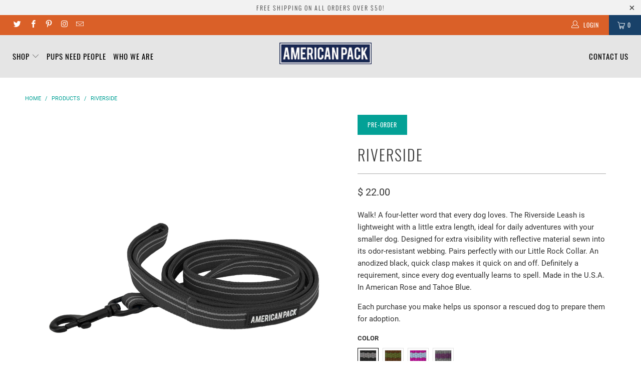

--- FILE ---
content_type: text/html; charset=utf-8
request_url: https://www.americanpack.com/products/riverside
body_size: 24545
content:


 <!DOCTYPE html>
<html lang="en"> <head> <meta charset="utf-8"> <meta http-equiv="cleartype" content="on"> <meta name="robots" content="index,follow"> <!-- Mobile Specific Metas --> <meta name="HandheldFriendly" content="True"> <meta name="MobileOptimized" content="320"> <meta name="viewport" content="width=device-width,initial-scale=1"> <meta name="theme-color" content="#ffffff"> <title>
      Riverside - American Pack</title> <link rel="preconnect dns-prefetch" href="https://fonts.shopifycdn.com" /> <link rel="preconnect dns-prefetch" href="https://cdn.shopify.com" /> <link rel="preconnect dns-prefetch" href="https://v.shopify.com" /> <link rel="preconnect dns-prefetch" href="https://cdn.shopifycloud.com" /> <link rel="stylesheet" href="https://cdnjs.cloudflare.com/ajax/libs/fancybox/3.5.6/jquery.fancybox.css"> <!-- Stylesheets for Turbo 4.2.1 --> <link href="//www.americanpack.com/cdn/shop/t/13/assets/styles.scss.css?v=178911182999886474271674755518" rel="stylesheet" type="text/css" media="all" /> <script>
      window.lazySizesConfig = window.lazySizesConfig || {};

      lazySizesConfig.expand = 300;
      lazySizesConfig.loadHidden = false;

      /*! lazysizes - v4.1.4 */
      !function(a,b){var c=b(a,a.document);a.lazySizes=c,"object"==typeof module&&module.exports&&(module.exports=c)}(window,function(a,b){"use strict";if(b.getElementsByClassName){var c,d,e=b.documentElement,f=a.Date,g=a.HTMLPictureElement,h="addEventListener",i="getAttribute",j=a[h],k=a.setTimeout,l=a.requestAnimationFrame||k,m=a.requestIdleCallback,n=/^picture$/i,o=["load","error","lazyincluded","_lazyloaded"],p={},q=Array.prototype.forEach,r=function(a,b){return p[b]||(p[b]=new RegExp("(\\s|^)"+b+"(\\s|$)")),p[b].test(a[i]("class")||"")&&p[b]},s=function(a,b){r(a,b)||a.setAttribute("class",(a[i]("class")||"").trim()+" "+b)},t=function(a,b){var c;(c=r(a,b))&&a.setAttribute("class",(a[i]("class")||"").replace(c," "))},u=function(a,b,c){var d=c?h:"removeEventListener";c&&u(a,b),o.forEach(function(c){a[d](c,b)})},v=function(a,d,e,f,g){var h=b.createEvent("Event");return e||(e={}),e.instance=c,h.initEvent(d,!f,!g),h.detail=e,a.dispatchEvent(h),h},w=function(b,c){var e;!g&&(e=a.picturefill||d.pf)?(c&&c.src&&!b[i]("srcset")&&b.setAttribute("srcset",c.src),e({reevaluate:!0,elements:[b]})):c&&c.src&&(b.src=c.src)},x=function(a,b){return(getComputedStyle(a,null)||{})[b]},y=function(a,b,c){for(c=c||a.offsetWidth;c<d.minSize&&b&&!a._lazysizesWidth;)c=b.offsetWidth,b=b.parentNode;return c},z=function(){var a,c,d=[],e=[],f=d,g=function(){var b=f;for(f=d.length?e:d,a=!0,c=!1;b.length;)b.shift()();a=!1},h=function(d,e){a&&!e?d.apply(this,arguments):(f.push(d),c||(c=!0,(b.hidden?k:l)(g)))};return h._lsFlush=g,h}(),A=function(a,b){return b?function(){z(a)}:function(){var b=this,c=arguments;z(function(){a.apply(b,c)})}},B=function(a){var b,c=0,e=d.throttleDelay,g=d.ricTimeout,h=function(){b=!1,c=f.now(),a()},i=m&&g>49?function(){m(h,{timeout:g}),g!==d.ricTimeout&&(g=d.ricTimeout)}:A(function(){k(h)},!0);return function(a){var d;(a=a===!0)&&(g=33),b||(b=!0,d=e-(f.now()-c),0>d&&(d=0),a||9>d?i():k(i,d))}},C=function(a){var b,c,d=99,e=function(){b=null,a()},g=function(){var a=f.now()-c;d>a?k(g,d-a):(m||e)(e)};return function(){c=f.now(),b||(b=k(g,d))}};!function(){var b,c={lazyClass:"lazyload",loadedClass:"lazyloaded",loadingClass:"lazyloading",preloadClass:"lazypreload",errorClass:"lazyerror",autosizesClass:"lazyautosizes",srcAttr:"data-src",srcsetAttr:"data-srcset",sizesAttr:"data-sizes",minSize:40,customMedia:{},init:!0,expFactor:1.5,hFac:.8,loadMode:2,loadHidden:!0,ricTimeout:0,throttleDelay:125};d=a.lazySizesConfig||a.lazysizesConfig||{};for(b in c)b in d||(d[b]=c[b]);a.lazySizesConfig=d,k(function(){d.init&&F()})}();var D=function(){var g,l,m,o,p,y,D,F,G,H,I,J,K,L,M=/^img$/i,N=/^iframe$/i,O="onscroll"in a&&!/(gle|ing)bot/.test(navigator.userAgent),P=0,Q=0,R=0,S=-1,T=function(a){R--,a&&a.target&&u(a.target,T),(!a||0>R||!a.target)&&(R=0)},U=function(a,c){var d,f=a,g="hidden"==x(b.body,"visibility")||"hidden"!=x(a.parentNode,"visibility")&&"hidden"!=x(a,"visibility");for(F-=c,I+=c,G-=c,H+=c;g&&(f=f.offsetParent)&&f!=b.body&&f!=e;)g=(x(f,"opacity")||1)>0,g&&"visible"!=x(f,"overflow")&&(d=f.getBoundingClientRect(),g=H>d.left&&G<d.right&&I>d.top-1&&F<d.bottom+1);return g},V=function(){var a,f,h,j,k,m,n,p,q,r=c.elements;if((o=d.loadMode)&&8>R&&(a=r.length)){f=0,S++,null==K&&("expand"in d||(d.expand=e.clientHeight>500&&e.clientWidth>500?500:370),J=d.expand,K=J*d.expFactor),K>Q&&1>R&&S>2&&o>2&&!b.hidden?(Q=K,S=0):Q=o>1&&S>1&&6>R?J:P;for(;a>f;f++)if(r[f]&&!r[f]._lazyRace)if(O)if((p=r[f][i]("data-expand"))&&(m=1*p)||(m=Q),q!==m&&(y=innerWidth+m*L,D=innerHeight+m,n=-1*m,q=m),h=r[f].getBoundingClientRect(),(I=h.bottom)>=n&&(F=h.top)<=D&&(H=h.right)>=n*L&&(G=h.left)<=y&&(I||H||G||F)&&(d.loadHidden||"hidden"!=x(r[f],"visibility"))&&(l&&3>R&&!p&&(3>o||4>S)||U(r[f],m))){if(ba(r[f]),k=!0,R>9)break}else!k&&l&&!j&&4>R&&4>S&&o>2&&(g[0]||d.preloadAfterLoad)&&(g[0]||!p&&(I||H||G||F||"auto"!=r[f][i](d.sizesAttr)))&&(j=g[0]||r[f]);else ba(r[f]);j&&!k&&ba(j)}},W=B(V),X=function(a){s(a.target,d.loadedClass),t(a.target,d.loadingClass),u(a.target,Z),v(a.target,"lazyloaded")},Y=A(X),Z=function(a){Y({target:a.target})},$=function(a,b){try{a.contentWindow.location.replace(b)}catch(c){a.src=b}},_=function(a){var b,c=a[i](d.srcsetAttr);(b=d.customMedia[a[i]("data-media")||a[i]("media")])&&a.setAttribute("media",b),c&&a.setAttribute("srcset",c)},aa=A(function(a,b,c,e,f){var g,h,j,l,o,p;(o=v(a,"lazybeforeunveil",b)).defaultPrevented||(e&&(c?s(a,d.autosizesClass):a.setAttribute("sizes",e)),h=a[i](d.srcsetAttr),g=a[i](d.srcAttr),f&&(j=a.parentNode,l=j&&n.test(j.nodeName||"")),p=b.firesLoad||"src"in a&&(h||g||l),o={target:a},p&&(u(a,T,!0),clearTimeout(m),m=k(T,2500),s(a,d.loadingClass),u(a,Z,!0)),l&&q.call(j.getElementsByTagName("source"),_),h?a.setAttribute("srcset",h):g&&!l&&(N.test(a.nodeName)?$(a,g):a.src=g),f&&(h||l)&&w(a,{src:g})),a._lazyRace&&delete a._lazyRace,t(a,d.lazyClass),z(function(){(!p||a.complete&&a.naturalWidth>1)&&(p?T(o):R--,X(o))},!0)}),ba=function(a){var b,c=M.test(a.nodeName),e=c&&(a[i](d.sizesAttr)||a[i]("sizes")),f="auto"==e;(!f&&l||!c||!a[i]("src")&&!a.srcset||a.complete||r(a,d.errorClass)||!r(a,d.lazyClass))&&(b=v(a,"lazyunveilread").detail,f&&E.updateElem(a,!0,a.offsetWidth),a._lazyRace=!0,R++,aa(a,b,f,e,c))},ca=function(){if(!l){if(f.now()-p<999)return void k(ca,999);var a=C(function(){d.loadMode=3,W()});l=!0,d.loadMode=3,W(),j("scroll",function(){3==d.loadMode&&(d.loadMode=2),a()},!0)}};return{_:function(){p=f.now(),c.elements=b.getElementsByClassName(d.lazyClass),g=b.getElementsByClassName(d.lazyClass+" "+d.preloadClass),L=d.hFac,j("scroll",W,!0),j("resize",W,!0),a.MutationObserver?new MutationObserver(W).observe(e,{childList:!0,subtree:!0,attributes:!0}):(e[h]("DOMNodeInserted",W,!0),e[h]("DOMAttrModified",W,!0),setInterval(W,999)),j("hashchange",W,!0),["focus","mouseover","click","load","transitionend","animationend","webkitAnimationEnd"].forEach(function(a){b[h](a,W,!0)}),/d$|^c/.test(b.readyState)?ca():(j("load",ca),b[h]("DOMContentLoaded",W),k(ca,2e4)),c.elements.length?(V(),z._lsFlush()):W()},checkElems:W,unveil:ba}}(),E=function(){var a,c=A(function(a,b,c,d){var e,f,g;if(a._lazysizesWidth=d,d+="px",a.setAttribute("sizes",d),n.test(b.nodeName||""))for(e=b.getElementsByTagName("source"),f=0,g=e.length;g>f;f++)e[f].setAttribute("sizes",d);c.detail.dataAttr||w(a,c.detail)}),e=function(a,b,d){var e,f=a.parentNode;f&&(d=y(a,f,d),e=v(a,"lazybeforesizes",{width:d,dataAttr:!!b}),e.defaultPrevented||(d=e.detail.width,d&&d!==a._lazysizesWidth&&c(a,f,e,d)))},f=function(){var b,c=a.length;if(c)for(b=0;c>b;b++)e(a[b])},g=C(f);return{_:function(){a=b.getElementsByClassName(d.autosizesClass),j("resize",g)},checkElems:g,updateElem:e}}(),F=function(){F.i||(F.i=!0,E._(),D._())};return c={cfg:d,autoSizer:E,loader:D,init:F,uP:w,aC:s,rC:t,hC:r,fire:v,gW:y,rAF:z}}});

      /*! lazysizes - v4.1.4 */
      !function(a,b){var c=function(){b(a.lazySizes),a.removeEventListener("lazyunveilread",c,!0)};b=b.bind(null,a,a.document),"object"==typeof module&&module.exports?b(require("lazysizes")):a.lazySizes?c():a.addEventListener("lazyunveilread",c,!0)}(window,function(a,b,c){"use strict";function d(){this.ratioElems=b.getElementsByClassName("lazyaspectratio"),this._setupEvents(),this.processImages()}if(a.addEventListener){var e,f,g,h=Array.prototype.forEach,i=/^picture$/i,j="data-aspectratio",k="img["+j+"]",l=function(b){return a.matchMedia?(l=function(a){return!a||(matchMedia(a)||{}).matches})(b):a.Modernizr&&Modernizr.mq?!b||Modernizr.mq(b):!b},m=c.aC,n=c.rC,o=c.cfg;d.prototype={_setupEvents:function(){var a=this,c=function(b){b.naturalWidth<36?a.addAspectRatio(b,!0):a.removeAspectRatio(b,!0)},d=function(){a.processImages()};b.addEventListener("load",function(a){a.target.getAttribute&&a.target.getAttribute(j)&&c(a.target)},!0),addEventListener("resize",function(){var b,d=function(){h.call(a.ratioElems,c)};return function(){clearTimeout(b),b=setTimeout(d,99)}}()),b.addEventListener("DOMContentLoaded",d),addEventListener("load",d)},processImages:function(a){var c,d;a||(a=b),c="length"in a&&!a.nodeName?a:a.querySelectorAll(k);for(d=0;d<c.length;d++)c[d].naturalWidth>36?this.removeAspectRatio(c[d]):this.addAspectRatio(c[d])},getSelectedRatio:function(a){var b,c,d,e,f,g=a.parentNode;if(g&&i.test(g.nodeName||""))for(d=g.getElementsByTagName("source"),b=0,c=d.length;c>b;b++)if(e=d[b].getAttribute("data-media")||d[b].getAttribute("media"),o.customMedia[e]&&(e=o.customMedia[e]),l(e)){f=d[b].getAttribute(j);break}return f||a.getAttribute(j)||""},parseRatio:function(){var a=/^\s*([+\d\.]+)(\s*[\/x]\s*([+\d\.]+))?\s*$/,b={};return function(c){var d;return!b[c]&&(d=c.match(a))&&(d[3]?b[c]=d[1]/d[3]:b[c]=1*d[1]),b[c]}}(),addAspectRatio:function(b,c){var d,e=b.offsetWidth,f=b.offsetHeight;return c||m(b,"lazyaspectratio"),36>e&&0>=f?void((e||f&&a.console)&&console.log("Define width or height of image, so we can calculate the other dimension")):(d=this.getSelectedRatio(b),d=this.parseRatio(d),void(d&&(e?b.style.height=e/d+"px":b.style.width=f*d+"px")))},removeAspectRatio:function(a){n(a,"lazyaspectratio"),a.style.height="",a.style.width="",a.removeAttribute(j)}},f=function(){g=a.jQuery||a.Zepto||a.shoestring||a.$,g&&g.fn&&!g.fn.imageRatio&&g.fn.filter&&g.fn.add&&g.fn.find?g.fn.imageRatio=function(){return e.processImages(this.find(k).add(this.filter(k))),this}:g=!1},f(),setTimeout(f),e=new d,a.imageRatio=e,"object"==typeof module&&module.exports?module.exports=e:"function"==typeof define&&define.amd&&define(e)}});

        /*! lazysizes - v4.1.5 */
        !function(a,b){var c=function(){b(a.lazySizes),a.removeEventListener("lazyunveilread",c,!0)};b=b.bind(null,a,a.document),"object"==typeof module&&module.exports?b(require("lazysizes")):a.lazySizes?c():a.addEventListener("lazyunveilread",c,!0)}(window,function(a,b,c){"use strict";if(a.addEventListener){var d=/\s+/g,e=/\s*\|\s+|\s+\|\s*/g,f=/^(.+?)(?:\s+\[\s*(.+?)\s*\])(?:\s+\[\s*(.+?)\s*\])?$/,g=/^\s*\(*\s*type\s*:\s*(.+?)\s*\)*\s*$/,h=/\(|\)|'/,i={contain:1,cover:1},j=function(a){var b=c.gW(a,a.parentNode);return(!a._lazysizesWidth||b>a._lazysizesWidth)&&(a._lazysizesWidth=b),a._lazysizesWidth},k=function(a){var b;return b=(getComputedStyle(a)||{getPropertyValue:function(){}}).getPropertyValue("background-size"),!i[b]&&i[a.style.backgroundSize]&&(b=a.style.backgroundSize),b},l=function(a,b){if(b){var c=b.match(g);c&&c[1]?a.setAttribute("type",c[1]):a.setAttribute("media",lazySizesConfig.customMedia[b]||b)}},m=function(a,c,g){var h=b.createElement("picture"),i=c.getAttribute(lazySizesConfig.sizesAttr),j=c.getAttribute("data-ratio"),k=c.getAttribute("data-optimumx");c._lazybgset&&c._lazybgset.parentNode==c&&c.removeChild(c._lazybgset),Object.defineProperty(g,"_lazybgset",{value:c,writable:!0}),Object.defineProperty(c,"_lazybgset",{value:h,writable:!0}),a=a.replace(d," ").split(e),h.style.display="none",g.className=lazySizesConfig.lazyClass,1!=a.length||i||(i="auto"),a.forEach(function(a){var c,d=b.createElement("source");i&&"auto"!=i&&d.setAttribute("sizes",i),(c=a.match(f))?(d.setAttribute(lazySizesConfig.srcsetAttr,c[1]),l(d,c[2]),l(d,c[3])):d.setAttribute(lazySizesConfig.srcsetAttr,a),h.appendChild(d)}),i&&(g.setAttribute(lazySizesConfig.sizesAttr,i),c.removeAttribute(lazySizesConfig.sizesAttr),c.removeAttribute("sizes")),k&&g.setAttribute("data-optimumx",k),j&&g.setAttribute("data-ratio",j),h.appendChild(g),c.appendChild(h)},n=function(a){if(a.target._lazybgset){var b=a.target,d=b._lazybgset,e=b.currentSrc||b.src;if(e){var f=c.fire(d,"bgsetproxy",{src:e,useSrc:h.test(e)?JSON.stringify(e):e});f.defaultPrevented||(d.style.backgroundImage="url("+f.detail.useSrc+")")}b._lazybgsetLoading&&(c.fire(d,"_lazyloaded",{},!1,!0),delete b._lazybgsetLoading)}};addEventListener("lazybeforeunveil",function(a){var d,e,f;!a.defaultPrevented&&(d=a.target.getAttribute("data-bgset"))&&(f=a.target,e=b.createElement("img"),e.alt="",e._lazybgsetLoading=!0,a.detail.firesLoad=!0,m(d,f,e),setTimeout(function(){c.loader.unveil(e),c.rAF(function(){c.fire(e,"_lazyloaded",{},!0,!0),e.complete&&n({target:e})})}))}),b.addEventListener("load",n,!0),a.addEventListener("lazybeforesizes",function(a){if(a.detail.instance==c&&a.target._lazybgset&&a.detail.dataAttr){var b=a.target._lazybgset,d=k(b);i[d]&&(a.target._lazysizesParentFit=d,c.rAF(function(){a.target.setAttribute("data-parent-fit",d),a.target._lazysizesParentFit&&delete a.target._lazysizesParentFit}))}},!0),b.documentElement.addEventListener("lazybeforesizes",function(a){!a.defaultPrevented&&a.target._lazybgset&&a.detail.instance==c&&(a.detail.width=j(a.target._lazybgset))})}});</script> <meta name="description" content="Walk! A four-letter word that every dog loves. The Riverside Leash is lightweight with a little extra length, ideal for daily adventures with your smaller dog. Designed for extra visibility with reflective material sewn into its odor-resistant webbing. Pairs perfectly with our Little Rock Collar. An anodized black, qui" /> <link rel="shortcut icon" type="image/x-icon" href="//www.americanpack.com/cdn/shop/files/favicon_180x180.png?v=1613545763"> <link rel="apple-touch-icon" href="//www.americanpack.com/cdn/shop/files/favicon_180x180.png?v=1613545763"/> <link rel="apple-touch-icon" sizes="57x57" href="//www.americanpack.com/cdn/shop/files/favicon_57x57.png?v=1613545763"/> <link rel="apple-touch-icon" sizes="60x60" href="//www.americanpack.com/cdn/shop/files/favicon_60x60.png?v=1613545763"/> <link rel="apple-touch-icon" sizes="72x72" href="//www.americanpack.com/cdn/shop/files/favicon_72x72.png?v=1613545763"/> <link rel="apple-touch-icon" sizes="76x76" href="//www.americanpack.com/cdn/shop/files/favicon_76x76.png?v=1613545763"/> <link rel="apple-touch-icon" sizes="114x114" href="//www.americanpack.com/cdn/shop/files/favicon_114x114.png?v=1613545763"/> <link rel="apple-touch-icon" sizes="180x180" href="//www.americanpack.com/cdn/shop/files/favicon_180x180.png?v=1613545763"/> <link rel="apple-touch-icon" sizes="228x228" href="//www.americanpack.com/cdn/shop/files/favicon_228x228.png?v=1613545763"/> <link rel="canonical" href="https://www.americanpack.com/products/riverside" /> <script>window.performance && window.performance.mark && window.performance.mark('shopify.content_for_header.start');</script><meta id="shopify-digital-wallet" name="shopify-digital-wallet" content="/3947445/digital_wallets/dialog">
<meta name="shopify-checkout-api-token" content="ef2d9c50b4ed2c5c28be264118022074">
<link rel="alternate" type="application/json+oembed" href="https://www.americanpack.com/products/riverside.oembed">
<script async="async" src="/checkouts/internal/preloads.js?locale=en-US"></script>
<link rel="preconnect" href="https://shop.app" crossorigin="anonymous">
<script async="async" src="https://shop.app/checkouts/internal/preloads.js?locale=en-US&shop_id=3947445" crossorigin="anonymous"></script>
<script id="shopify-features" type="application/json">{"accessToken":"ef2d9c50b4ed2c5c28be264118022074","betas":["rich-media-storefront-analytics"],"domain":"www.americanpack.com","predictiveSearch":true,"shopId":3947445,"locale":"en"}</script>
<script>var Shopify = Shopify || {};
Shopify.shop = "appalachia.myshopify.com";
Shopify.locale = "en";
Shopify.currency = {"active":"USD","rate":"1.0"};
Shopify.country = "US";
Shopify.theme = {"name":"turbo-portland-Sep-4-2018 (4.0.2-4.2.1)","id":73409527919,"schema_name":"Turbo","schema_version":"4.2.1","theme_store_id":null,"role":"main"};
Shopify.theme.handle = "null";
Shopify.theme.style = {"id":null,"handle":null};
Shopify.cdnHost = "www.americanpack.com/cdn";
Shopify.routes = Shopify.routes || {};
Shopify.routes.root = "/";</script>
<script type="module">!function(o){(o.Shopify=o.Shopify||{}).modules=!0}(window);</script>
<script>!function(o){function n(){var o=[];function n(){o.push(Array.prototype.slice.apply(arguments))}return n.q=o,n}var t=o.Shopify=o.Shopify||{};t.loadFeatures=n(),t.autoloadFeatures=n()}(window);</script>
<script>
  window.ShopifyPay = window.ShopifyPay || {};
  window.ShopifyPay.apiHost = "shop.app\/pay";
  window.ShopifyPay.redirectState = null;
</script>
<script id="shop-js-analytics" type="application/json">{"pageType":"product"}</script>
<script defer="defer" async type="module" src="//www.americanpack.com/cdn/shopifycloud/shop-js/modules/v2/client.init-shop-cart-sync_BdyHc3Nr.en.esm.js"></script>
<script defer="defer" async type="module" src="//www.americanpack.com/cdn/shopifycloud/shop-js/modules/v2/chunk.common_Daul8nwZ.esm.js"></script>
<script type="module">
  await import("//www.americanpack.com/cdn/shopifycloud/shop-js/modules/v2/client.init-shop-cart-sync_BdyHc3Nr.en.esm.js");
await import("//www.americanpack.com/cdn/shopifycloud/shop-js/modules/v2/chunk.common_Daul8nwZ.esm.js");

  window.Shopify.SignInWithShop?.initShopCartSync?.({"fedCMEnabled":true,"windoidEnabled":true});

</script>
<script>
  window.Shopify = window.Shopify || {};
  if (!window.Shopify.featureAssets) window.Shopify.featureAssets = {};
  window.Shopify.featureAssets['shop-js'] = {"shop-cart-sync":["modules/v2/client.shop-cart-sync_QYOiDySF.en.esm.js","modules/v2/chunk.common_Daul8nwZ.esm.js"],"init-fed-cm":["modules/v2/client.init-fed-cm_DchLp9rc.en.esm.js","modules/v2/chunk.common_Daul8nwZ.esm.js"],"shop-button":["modules/v2/client.shop-button_OV7bAJc5.en.esm.js","modules/v2/chunk.common_Daul8nwZ.esm.js"],"init-windoid":["modules/v2/client.init-windoid_DwxFKQ8e.en.esm.js","modules/v2/chunk.common_Daul8nwZ.esm.js"],"shop-cash-offers":["modules/v2/client.shop-cash-offers_DWtL6Bq3.en.esm.js","modules/v2/chunk.common_Daul8nwZ.esm.js","modules/v2/chunk.modal_CQq8HTM6.esm.js"],"shop-toast-manager":["modules/v2/client.shop-toast-manager_CX9r1SjA.en.esm.js","modules/v2/chunk.common_Daul8nwZ.esm.js"],"init-shop-email-lookup-coordinator":["modules/v2/client.init-shop-email-lookup-coordinator_UhKnw74l.en.esm.js","modules/v2/chunk.common_Daul8nwZ.esm.js"],"pay-button":["modules/v2/client.pay-button_DzxNnLDY.en.esm.js","modules/v2/chunk.common_Daul8nwZ.esm.js"],"avatar":["modules/v2/client.avatar_BTnouDA3.en.esm.js"],"init-shop-cart-sync":["modules/v2/client.init-shop-cart-sync_BdyHc3Nr.en.esm.js","modules/v2/chunk.common_Daul8nwZ.esm.js"],"shop-login-button":["modules/v2/client.shop-login-button_D8B466_1.en.esm.js","modules/v2/chunk.common_Daul8nwZ.esm.js","modules/v2/chunk.modal_CQq8HTM6.esm.js"],"init-customer-accounts-sign-up":["modules/v2/client.init-customer-accounts-sign-up_C8fpPm4i.en.esm.js","modules/v2/client.shop-login-button_D8B466_1.en.esm.js","modules/v2/chunk.common_Daul8nwZ.esm.js","modules/v2/chunk.modal_CQq8HTM6.esm.js"],"init-shop-for-new-customer-accounts":["modules/v2/client.init-shop-for-new-customer-accounts_CVTO0Ztu.en.esm.js","modules/v2/client.shop-login-button_D8B466_1.en.esm.js","modules/v2/chunk.common_Daul8nwZ.esm.js","modules/v2/chunk.modal_CQq8HTM6.esm.js"],"init-customer-accounts":["modules/v2/client.init-customer-accounts_dRgKMfrE.en.esm.js","modules/v2/client.shop-login-button_D8B466_1.en.esm.js","modules/v2/chunk.common_Daul8nwZ.esm.js","modules/v2/chunk.modal_CQq8HTM6.esm.js"],"shop-follow-button":["modules/v2/client.shop-follow-button_CkZpjEct.en.esm.js","modules/v2/chunk.common_Daul8nwZ.esm.js","modules/v2/chunk.modal_CQq8HTM6.esm.js"],"lead-capture":["modules/v2/client.lead-capture_BntHBhfp.en.esm.js","modules/v2/chunk.common_Daul8nwZ.esm.js","modules/v2/chunk.modal_CQq8HTM6.esm.js"],"checkout-modal":["modules/v2/client.checkout-modal_CfxcYbTm.en.esm.js","modules/v2/chunk.common_Daul8nwZ.esm.js","modules/v2/chunk.modal_CQq8HTM6.esm.js"],"shop-login":["modules/v2/client.shop-login_Da4GZ2H6.en.esm.js","modules/v2/chunk.common_Daul8nwZ.esm.js","modules/v2/chunk.modal_CQq8HTM6.esm.js"],"payment-terms":["modules/v2/client.payment-terms_MV4M3zvL.en.esm.js","modules/v2/chunk.common_Daul8nwZ.esm.js","modules/v2/chunk.modal_CQq8HTM6.esm.js"]};
</script>
<script>(function() {
  var isLoaded = false;
  function asyncLoad() {
    if (isLoaded) return;
    isLoaded = true;
    var urls = ["https:\/\/chimpstatic.com\/mcjs-connected\/js\/users\/02e6a0d0a6c8c13fe2ba18c99\/187a9330d385d588a735e2c05.js?shop=appalachia.myshopify.com"];
    for (var i = 0; i <urls.length; i++) {
      var s = document.createElement('script');
      s.type = 'text/javascript';
      s.async = true;
      s.src = urls[i];
      var x = document.getElementsByTagName('script')[0];
      x.parentNode.insertBefore(s, x);
    }
  };
  if(window.attachEvent) {
    window.attachEvent('onload', asyncLoad);
  } else {
    window.addEventListener('load', asyncLoad, false);
  }
})();</script>
<script id="__st">var __st={"a":3947445,"offset":-18000,"reqid":"5637068a-da2a-436a-be70-99d7610cd72c-1769028444","pageurl":"www.americanpack.com\/products\/riverside","u":"bb1d39a440dc","p":"product","rtyp":"product","rid":4347233599599};</script>
<script>window.ShopifyPaypalV4VisibilityTracking = true;</script>
<script id="captcha-bootstrap">!function(){'use strict';const t='contact',e='account',n='new_comment',o=[[t,t],['blogs',n],['comments',n],[t,'customer']],c=[[e,'customer_login'],[e,'guest_login'],[e,'recover_customer_password'],[e,'create_customer']],r=t=>t.map((([t,e])=>`form[action*='/${t}']:not([data-nocaptcha='true']) input[name='form_type'][value='${e}']`)).join(','),a=t=>()=>t?[...document.querySelectorAll(t)].map((t=>t.form)):[];function s(){const t=[...o],e=r(t);return a(e)}const i='password',u='form_key',d=['recaptcha-v3-token','g-recaptcha-response','h-captcha-response',i],f=()=>{try{return window.sessionStorage}catch{return}},m='__shopify_v',_=t=>t.elements[u];function p(t,e,n=!1){try{const o=window.sessionStorage,c=JSON.parse(o.getItem(e)),{data:r}=function(t){const{data:e,action:n}=t;return t[m]||n?{data:e,action:n}:{data:t,action:n}}(c);for(const[e,n]of Object.entries(r))t.elements[e]&&(t.elements[e].value=n);n&&o.removeItem(e)}catch(o){console.error('form repopulation failed',{error:o})}}const l='form_type',E='cptcha';function T(t){t.dataset[E]=!0}const w=window,h=w.document,L='Shopify',v='ce_forms',y='captcha';let A=!1;((t,e)=>{const n=(g='f06e6c50-85a8-45c8-87d0-21a2b65856fe',I='https://cdn.shopify.com/shopifycloud/storefront-forms-hcaptcha/ce_storefront_forms_captcha_hcaptcha.v1.5.2.iife.js',D={infoText:'Protected by hCaptcha',privacyText:'Privacy',termsText:'Terms'},(t,e,n)=>{const o=w[L][v],c=o.bindForm;if(c)return c(t,g,e,D).then(n);var r;o.q.push([[t,g,e,D],n]),r=I,A||(h.body.append(Object.assign(h.createElement('script'),{id:'captcha-provider',async:!0,src:r})),A=!0)});var g,I,D;w[L]=w[L]||{},w[L][v]=w[L][v]||{},w[L][v].q=[],w[L][y]=w[L][y]||{},w[L][y].protect=function(t,e){n(t,void 0,e),T(t)},Object.freeze(w[L][y]),function(t,e,n,w,h,L){const[v,y,A,g]=function(t,e,n){const i=e?o:[],u=t?c:[],d=[...i,...u],f=r(d),m=r(i),_=r(d.filter((([t,e])=>n.includes(e))));return[a(f),a(m),a(_),s()]}(w,h,L),I=t=>{const e=t.target;return e instanceof HTMLFormElement?e:e&&e.form},D=t=>v().includes(t);t.addEventListener('submit',(t=>{const e=I(t);if(!e)return;const n=D(e)&&!e.dataset.hcaptchaBound&&!e.dataset.recaptchaBound,o=_(e),c=g().includes(e)&&(!o||!o.value);(n||c)&&t.preventDefault(),c&&!n&&(function(t){try{if(!f())return;!function(t){const e=f();if(!e)return;const n=_(t);if(!n)return;const o=n.value;o&&e.removeItem(o)}(t);const e=Array.from(Array(32),(()=>Math.random().toString(36)[2])).join('');!function(t,e){_(t)||t.append(Object.assign(document.createElement('input'),{type:'hidden',name:u})),t.elements[u].value=e}(t,e),function(t,e){const n=f();if(!n)return;const o=[...t.querySelectorAll(`input[type='${i}']`)].map((({name:t})=>t)),c=[...d,...o],r={};for(const[a,s]of new FormData(t).entries())c.includes(a)||(r[a]=s);n.setItem(e,JSON.stringify({[m]:1,action:t.action,data:r}))}(t,e)}catch(e){console.error('failed to persist form',e)}}(e),e.submit())}));const S=(t,e)=>{t&&!t.dataset[E]&&(n(t,e.some((e=>e===t))),T(t))};for(const o of['focusin','change'])t.addEventListener(o,(t=>{const e=I(t);D(e)&&S(e,y())}));const B=e.get('form_key'),M=e.get(l),P=B&&M;t.addEventListener('DOMContentLoaded',(()=>{const t=y();if(P)for(const e of t)e.elements[l].value===M&&p(e,B);[...new Set([...A(),...v().filter((t=>'true'===t.dataset.shopifyCaptcha))])].forEach((e=>S(e,t)))}))}(h,new URLSearchParams(w.location.search),n,t,e,['guest_login'])})(!0,!0)}();</script>
<script integrity="sha256-4kQ18oKyAcykRKYeNunJcIwy7WH5gtpwJnB7kiuLZ1E=" data-source-attribution="shopify.loadfeatures" defer="defer" src="//www.americanpack.com/cdn/shopifycloud/storefront/assets/storefront/load_feature-a0a9edcb.js" crossorigin="anonymous"></script>
<script crossorigin="anonymous" defer="defer" src="//www.americanpack.com/cdn/shopifycloud/storefront/assets/shopify_pay/storefront-65b4c6d7.js?v=20250812"></script>
<script data-source-attribution="shopify.dynamic_checkout.dynamic.init">var Shopify=Shopify||{};Shopify.PaymentButton=Shopify.PaymentButton||{isStorefrontPortableWallets:!0,init:function(){window.Shopify.PaymentButton.init=function(){};var t=document.createElement("script");t.src="https://www.americanpack.com/cdn/shopifycloud/portable-wallets/latest/portable-wallets.en.js",t.type="module",document.head.appendChild(t)}};
</script>
<script data-source-attribution="shopify.dynamic_checkout.buyer_consent">
  function portableWalletsHideBuyerConsent(e){var t=document.getElementById("shopify-buyer-consent"),n=document.getElementById("shopify-subscription-policy-button");t&&n&&(t.classList.add("hidden"),t.setAttribute("aria-hidden","true"),n.removeEventListener("click",e))}function portableWalletsShowBuyerConsent(e){var t=document.getElementById("shopify-buyer-consent"),n=document.getElementById("shopify-subscription-policy-button");t&&n&&(t.classList.remove("hidden"),t.removeAttribute("aria-hidden"),n.addEventListener("click",e))}window.Shopify?.PaymentButton&&(window.Shopify.PaymentButton.hideBuyerConsent=portableWalletsHideBuyerConsent,window.Shopify.PaymentButton.showBuyerConsent=portableWalletsShowBuyerConsent);
</script>
<script data-source-attribution="shopify.dynamic_checkout.cart.bootstrap">document.addEventListener("DOMContentLoaded",(function(){function t(){return document.querySelector("shopify-accelerated-checkout-cart, shopify-accelerated-checkout")}if(t())Shopify.PaymentButton.init();else{new MutationObserver((function(e,n){t()&&(Shopify.PaymentButton.init(),n.disconnect())})).observe(document.body,{childList:!0,subtree:!0})}}));
</script>
<link id="shopify-accelerated-checkout-styles" rel="stylesheet" media="screen" href="https://www.americanpack.com/cdn/shopifycloud/portable-wallets/latest/accelerated-checkout-backwards-compat.css" crossorigin="anonymous">
<style id="shopify-accelerated-checkout-cart">
        #shopify-buyer-consent {
  margin-top: 1em;
  display: inline-block;
  width: 100%;
}

#shopify-buyer-consent.hidden {
  display: none;
}

#shopify-subscription-policy-button {
  background: none;
  border: none;
  padding: 0;
  text-decoration: underline;
  font-size: inherit;
  cursor: pointer;
}

#shopify-subscription-policy-button::before {
  box-shadow: none;
}

      </style>

<script>window.performance && window.performance.mark && window.performance.mark('shopify.content_for_header.end');</script>

    

<meta name="author" content="American Pack">
<meta property="og:url" content="https://www.americanpack.com/products/riverside">
<meta property="og:site_name" content="American Pack"> <meta property="og:type" content="product"> <meta property="og:title" content="Riverside"> <meta property="og:image" content="https://www.americanpack.com/cdn/shop/products/30004-RSIDE-BRN_e8ec7555-a9be-436f-9c51-6953c00ee810_600x.jpg?v=1575055795"> <meta property="og:image:secure_url" content="https://www.americanpack.com/cdn/shop/products/30004-RSIDE-BRN_e8ec7555-a9be-436f-9c51-6953c00ee810_600x.jpg?v=1575055795"> <meta property="og:image:width" content="3000"> <meta property="og:image:height" content="3000"> <meta property="og:image" content="https://www.americanpack.com/cdn/shop/products/30004-RSIDE-FCHS_4fe9a2db-ca7e-4bbc-a9c1-298ae7c24b02_600x.jpg?v=1575060049"> <meta property="og:image:secure_url" content="https://www.americanpack.com/cdn/shop/products/30004-RSIDE-FCHS_4fe9a2db-ca7e-4bbc-a9c1-298ae7c24b02_600x.jpg?v=1575060049"> <meta property="og:image:width" content="3000"> <meta property="og:image:height" content="3000"> <meta property="og:image" content="https://www.americanpack.com/cdn/shop/products/30004-RSIDE-GRY_21c8db0e-ff9b-4df5-9bf1-eab78e44638b_600x.jpg?v=1575060049"> <meta property="og:image:secure_url" content="https://www.americanpack.com/cdn/shop/products/30004-RSIDE-GRY_21c8db0e-ff9b-4df5-9bf1-eab78e44638b_600x.jpg?v=1575060049"> <meta property="og:image:width" content="3000"> <meta property="og:image:height" content="3000"> <meta property="product:price:amount" content="22.00"> <meta property="product:price:currency" content="USD"> <meta property="og:description" content="Walk! A four-letter word that every dog loves. The Riverside Leash is lightweight with a little extra length, ideal for daily adventures with your smaller dog. Designed for extra visibility with reflective material sewn into its odor-resistant webbing. Pairs perfectly with our Little Rock Collar. An anodized black, qui"> <meta name="twitter:site" content="@apacksupply">

<meta name="twitter:card" content="summary"> <meta name="twitter:title" content="Riverside"> <meta name="twitter:description" content="Walk! A four-letter word that every dog loves. The Riverside Leash is lightweight with a little extra length, ideal for daily adventures with your smaller dog. Designed for extra visibility with reflective material sewn into its odor-resistant webbing. Pairs perfectly with our Little Rock Collar. An anodized black, quick clasp makes it quick on and off. Definitely a requirement, since every dog eventually learns to spell. Made in the U.S.A. In American Rose and Tahoe Blue. 

Each purchase you make helps us sponsor a rescued dog to prepare them for adoption."> <meta name="twitter:image" content="https://www.americanpack.com/cdn/shop/products/30004-RSIDE-BRN_e8ec7555-a9be-436f-9c51-6953c00ee810_240x.jpg?v=1575055795"> <meta name="twitter:image:width" content="240"> <meta name="twitter:image:height" content="240"> <meta name="twitter:image:alt" content="Riverside"> <!-- **************************************** --> <!-- NON THEME CODE BELOW  --> <!-- Hotjar Tracking Code for www.americanpack.com -->
<script>
    (function(h,o,t,j,a,r){
        h.hj=h.hj||function(){(h.hj.q=h.hj.q||[]).push(arguments)};
        h._hjSettings={hjid:1102396,hjsv:6};
        a=o.getElementsByTagName('head')[0];
        r=o.createElement('script');r.async=1;
        r.src=t+h._hjSettings.hjid+j+h._hjSettings.hjsv;
        a.appendChild(r);
    })(window,document,'https://static.hotjar.com/c/hotjar-','.js?sv=');
</script> <!-- **************************************** --> <!-- **************************************** --><link href="https://monorail-edge.shopifysvc.com" rel="dns-prefetch">
<script>(function(){if ("sendBeacon" in navigator && "performance" in window) {try {var session_token_from_headers = performance.getEntriesByType('navigation')[0].serverTiming.find(x => x.name == '_s').description;} catch {var session_token_from_headers = undefined;}var session_cookie_matches = document.cookie.match(/_shopify_s=([^;]*)/);var session_token_from_cookie = session_cookie_matches && session_cookie_matches.length === 2 ? session_cookie_matches[1] : "";var session_token = session_token_from_headers || session_token_from_cookie || "";function handle_abandonment_event(e) {var entries = performance.getEntries().filter(function(entry) {return /monorail-edge.shopifysvc.com/.test(entry.name);});if (!window.abandonment_tracked && entries.length === 0) {window.abandonment_tracked = true;var currentMs = Date.now();var navigation_start = performance.timing.navigationStart;var payload = {shop_id: 3947445,url: window.location.href,navigation_start,duration: currentMs - navigation_start,session_token,page_type: "product"};window.navigator.sendBeacon("https://monorail-edge.shopifysvc.com/v1/produce", JSON.stringify({schema_id: "online_store_buyer_site_abandonment/1.1",payload: payload,metadata: {event_created_at_ms: currentMs,event_sent_at_ms: currentMs}}));}}window.addEventListener('pagehide', handle_abandonment_event);}}());</script>
<script id="web-pixels-manager-setup">(function e(e,d,r,n,o){if(void 0===o&&(o={}),!Boolean(null===(a=null===(i=window.Shopify)||void 0===i?void 0:i.analytics)||void 0===a?void 0:a.replayQueue)){var i,a;window.Shopify=window.Shopify||{};var t=window.Shopify;t.analytics=t.analytics||{};var s=t.analytics;s.replayQueue=[],s.publish=function(e,d,r){return s.replayQueue.push([e,d,r]),!0};try{self.performance.mark("wpm:start")}catch(e){}var l=function(){var e={modern:/Edge?\/(1{2}[4-9]|1[2-9]\d|[2-9]\d{2}|\d{4,})\.\d+(\.\d+|)|Firefox\/(1{2}[4-9]|1[2-9]\d|[2-9]\d{2}|\d{4,})\.\d+(\.\d+|)|Chrom(ium|e)\/(9{2}|\d{3,})\.\d+(\.\d+|)|(Maci|X1{2}).+ Version\/(15\.\d+|(1[6-9]|[2-9]\d|\d{3,})\.\d+)([,.]\d+|)( \(\w+\)|)( Mobile\/\w+|) Safari\/|Chrome.+OPR\/(9{2}|\d{3,})\.\d+\.\d+|(CPU[ +]OS|iPhone[ +]OS|CPU[ +]iPhone|CPU IPhone OS|CPU iPad OS)[ +]+(15[._]\d+|(1[6-9]|[2-9]\d|\d{3,})[._]\d+)([._]\d+|)|Android:?[ /-](13[3-9]|1[4-9]\d|[2-9]\d{2}|\d{4,})(\.\d+|)(\.\d+|)|Android.+Firefox\/(13[5-9]|1[4-9]\d|[2-9]\d{2}|\d{4,})\.\d+(\.\d+|)|Android.+Chrom(ium|e)\/(13[3-9]|1[4-9]\d|[2-9]\d{2}|\d{4,})\.\d+(\.\d+|)|SamsungBrowser\/([2-9]\d|\d{3,})\.\d+/,legacy:/Edge?\/(1[6-9]|[2-9]\d|\d{3,})\.\d+(\.\d+|)|Firefox\/(5[4-9]|[6-9]\d|\d{3,})\.\d+(\.\d+|)|Chrom(ium|e)\/(5[1-9]|[6-9]\d|\d{3,})\.\d+(\.\d+|)([\d.]+$|.*Safari\/(?![\d.]+ Edge\/[\d.]+$))|(Maci|X1{2}).+ Version\/(10\.\d+|(1[1-9]|[2-9]\d|\d{3,})\.\d+)([,.]\d+|)( \(\w+\)|)( Mobile\/\w+|) Safari\/|Chrome.+OPR\/(3[89]|[4-9]\d|\d{3,})\.\d+\.\d+|(CPU[ +]OS|iPhone[ +]OS|CPU[ +]iPhone|CPU IPhone OS|CPU iPad OS)[ +]+(10[._]\d+|(1[1-9]|[2-9]\d|\d{3,})[._]\d+)([._]\d+|)|Android:?[ /-](13[3-9]|1[4-9]\d|[2-9]\d{2}|\d{4,})(\.\d+|)(\.\d+|)|Mobile Safari.+OPR\/([89]\d|\d{3,})\.\d+\.\d+|Android.+Firefox\/(13[5-9]|1[4-9]\d|[2-9]\d{2}|\d{4,})\.\d+(\.\d+|)|Android.+Chrom(ium|e)\/(13[3-9]|1[4-9]\d|[2-9]\d{2}|\d{4,})\.\d+(\.\d+|)|Android.+(UC? ?Browser|UCWEB|U3)[ /]?(15\.([5-9]|\d{2,})|(1[6-9]|[2-9]\d|\d{3,})\.\d+)\.\d+|SamsungBrowser\/(5\.\d+|([6-9]|\d{2,})\.\d+)|Android.+MQ{2}Browser\/(14(\.(9|\d{2,})|)|(1[5-9]|[2-9]\d|\d{3,})(\.\d+|))(\.\d+|)|K[Aa][Ii]OS\/(3\.\d+|([4-9]|\d{2,})\.\d+)(\.\d+|)/},d=e.modern,r=e.legacy,n=navigator.userAgent;return n.match(d)?"modern":n.match(r)?"legacy":"unknown"}(),u="modern"===l?"modern":"legacy",c=(null!=n?n:{modern:"",legacy:""})[u],f=function(e){return[e.baseUrl,"/wpm","/b",e.hashVersion,"modern"===e.buildTarget?"m":"l",".js"].join("")}({baseUrl:d,hashVersion:r,buildTarget:u}),m=function(e){var d=e.version,r=e.bundleTarget,n=e.surface,o=e.pageUrl,i=e.monorailEndpoint;return{emit:function(e){var a=e.status,t=e.errorMsg,s=(new Date).getTime(),l=JSON.stringify({metadata:{event_sent_at_ms:s},events:[{schema_id:"web_pixels_manager_load/3.1",payload:{version:d,bundle_target:r,page_url:o,status:a,surface:n,error_msg:t},metadata:{event_created_at_ms:s}}]});if(!i)return console&&console.warn&&console.warn("[Web Pixels Manager] No Monorail endpoint provided, skipping logging."),!1;try{return self.navigator.sendBeacon.bind(self.navigator)(i,l)}catch(e){}var u=new XMLHttpRequest;try{return u.open("POST",i,!0),u.setRequestHeader("Content-Type","text/plain"),u.send(l),!0}catch(e){return console&&console.warn&&console.warn("[Web Pixels Manager] Got an unhandled error while logging to Monorail."),!1}}}}({version:r,bundleTarget:l,surface:e.surface,pageUrl:self.location.href,monorailEndpoint:e.monorailEndpoint});try{o.browserTarget=l,function(e){var d=e.src,r=e.async,n=void 0===r||r,o=e.onload,i=e.onerror,a=e.sri,t=e.scriptDataAttributes,s=void 0===t?{}:t,l=document.createElement("script"),u=document.querySelector("head"),c=document.querySelector("body");if(l.async=n,l.src=d,a&&(l.integrity=a,l.crossOrigin="anonymous"),s)for(var f in s)if(Object.prototype.hasOwnProperty.call(s,f))try{l.dataset[f]=s[f]}catch(e){}if(o&&l.addEventListener("load",o),i&&l.addEventListener("error",i),u)u.appendChild(l);else{if(!c)throw new Error("Did not find a head or body element to append the script");c.appendChild(l)}}({src:f,async:!0,onload:function(){if(!function(){var e,d;return Boolean(null===(d=null===(e=window.Shopify)||void 0===e?void 0:e.analytics)||void 0===d?void 0:d.initialized)}()){var d=window.webPixelsManager.init(e)||void 0;if(d){var r=window.Shopify.analytics;r.replayQueue.forEach((function(e){var r=e[0],n=e[1],o=e[2];d.publishCustomEvent(r,n,o)})),r.replayQueue=[],r.publish=d.publishCustomEvent,r.visitor=d.visitor,r.initialized=!0}}},onerror:function(){return m.emit({status:"failed",errorMsg:"".concat(f," has failed to load")})},sri:function(e){var d=/^sha384-[A-Za-z0-9+/=]+$/;return"string"==typeof e&&d.test(e)}(c)?c:"",scriptDataAttributes:o}),m.emit({status:"loading"})}catch(e){m.emit({status:"failed",errorMsg:(null==e?void 0:e.message)||"Unknown error"})}}})({shopId: 3947445,storefrontBaseUrl: "https://www.americanpack.com",extensionsBaseUrl: "https://extensions.shopifycdn.com/cdn/shopifycloud/web-pixels-manager",monorailEndpoint: "https://monorail-edge.shopifysvc.com/unstable/produce_batch",surface: "storefront-renderer",enabledBetaFlags: ["2dca8a86"],webPixelsConfigList: [{"id":"68518076","eventPayloadVersion":"v1","runtimeContext":"LAX","scriptVersion":"1","type":"CUSTOM","privacyPurposes":["ANALYTICS"],"name":"Google Analytics tag (migrated)"},{"id":"shopify-app-pixel","configuration":"{}","eventPayloadVersion":"v1","runtimeContext":"STRICT","scriptVersion":"0450","apiClientId":"shopify-pixel","type":"APP","privacyPurposes":["ANALYTICS","MARKETING"]},{"id":"shopify-custom-pixel","eventPayloadVersion":"v1","runtimeContext":"LAX","scriptVersion":"0450","apiClientId":"shopify-pixel","type":"CUSTOM","privacyPurposes":["ANALYTICS","MARKETING"]}],isMerchantRequest: false,initData: {"shop":{"name":"American Pack","paymentSettings":{"currencyCode":"USD"},"myshopifyDomain":"appalachia.myshopify.com","countryCode":"US","storefrontUrl":"https:\/\/www.americanpack.com"},"customer":null,"cart":null,"checkout":null,"productVariants":[{"price":{"amount":22.0,"currencyCode":"USD"},"product":{"title":"Riverside","vendor":"American Pack Supply","id":"4347233599599","untranslatedTitle":"Riverside","url":"\/products\/riverside","type":"Leashes"},"id":"31176734736495","image":{"src":"\/\/www.americanpack.com\/cdn\/shop\/products\/30004-RSIDE-BLK_55dfe4e1-4c17-438d-a762-476c19542edb.jpg?v=1575060049"},"sku":"30007-BLK","title":"Black with Grey Stripe","untranslatedTitle":"Black with Grey Stripe"},{"price":{"amount":22.0,"currencyCode":"USD"},"product":{"title":"Riverside","vendor":"American Pack Supply","id":"4347233599599","untranslatedTitle":"Riverside","url":"\/products\/riverside","type":"Leashes"},"id":"31176734670959","image":{"src":"\/\/www.americanpack.com\/cdn\/shop\/products\/30004-RSIDE-BRN_e8ec7555-a9be-436f-9c51-6953c00ee810.jpg?v=1575055795"},"sku":"30007-HB","title":"Hickory Brown with Olive Stripe","untranslatedTitle":"Hickory Brown with Olive Stripe"},{"price":{"amount":22.0,"currencyCode":"USD"},"product":{"title":"Riverside","vendor":"American Pack Supply","id":"4347233599599","untranslatedTitle":"Riverside","url":"\/products\/riverside","type":"Leashes"},"id":"31176734769263","image":{"src":"\/\/www.americanpack.com\/cdn\/shop\/products\/30004-RSIDE-FCHS_4fe9a2db-ca7e-4bbc-a9c1-298ae7c24b02.jpg?v=1575060049"},"sku":"30007-FF","title":"Feisty Fuchsia with Periwinkle Stripe","untranslatedTitle":"Feisty Fuchsia with Periwinkle Stripe"},{"price":{"amount":22.0,"currencyCode":"USD"},"product":{"title":"Riverside","vendor":"American Pack Supply","id":"4347233599599","untranslatedTitle":"Riverside","url":"\/products\/riverside","type":"Leashes"},"id":"31176734703727","image":{"src":"\/\/www.americanpack.com\/cdn\/shop\/products\/30004-RSIDE-GRY_21c8db0e-ff9b-4df5-9bf1-eab78e44638b.jpg?v=1575060049"},"sku":"30007-CG","title":"Cool Grey with Purple Stripe","untranslatedTitle":"Cool Grey with Purple Stripe"}],"purchasingCompany":null},},"https://www.americanpack.com/cdn","fcfee988w5aeb613cpc8e4bc33m6693e112",{"modern":"","legacy":""},{"shopId":"3947445","storefrontBaseUrl":"https:\/\/www.americanpack.com","extensionBaseUrl":"https:\/\/extensions.shopifycdn.com\/cdn\/shopifycloud\/web-pixels-manager","surface":"storefront-renderer","enabledBetaFlags":"[\"2dca8a86\"]","isMerchantRequest":"false","hashVersion":"fcfee988w5aeb613cpc8e4bc33m6693e112","publish":"custom","events":"[[\"page_viewed\",{}],[\"product_viewed\",{\"productVariant\":{\"price\":{\"amount\":22.0,\"currencyCode\":\"USD\"},\"product\":{\"title\":\"Riverside\",\"vendor\":\"American Pack Supply\",\"id\":\"4347233599599\",\"untranslatedTitle\":\"Riverside\",\"url\":\"\/products\/riverside\",\"type\":\"Leashes\"},\"id\":\"31176734736495\",\"image\":{\"src\":\"\/\/www.americanpack.com\/cdn\/shop\/products\/30004-RSIDE-BLK_55dfe4e1-4c17-438d-a762-476c19542edb.jpg?v=1575060049\"},\"sku\":\"30007-BLK\",\"title\":\"Black with Grey Stripe\",\"untranslatedTitle\":\"Black with Grey Stripe\"}}]]"});</script><script>
  window.ShopifyAnalytics = window.ShopifyAnalytics || {};
  window.ShopifyAnalytics.meta = window.ShopifyAnalytics.meta || {};
  window.ShopifyAnalytics.meta.currency = 'USD';
  var meta = {"product":{"id":4347233599599,"gid":"gid:\/\/shopify\/Product\/4347233599599","vendor":"American Pack Supply","type":"Leashes","handle":"riverside","variants":[{"id":31176734736495,"price":2200,"name":"Riverside - Black with Grey Stripe","public_title":"Black with Grey Stripe","sku":"30007-BLK"},{"id":31176734670959,"price":2200,"name":"Riverside - Hickory Brown with Olive Stripe","public_title":"Hickory Brown with Olive Stripe","sku":"30007-HB"},{"id":31176734769263,"price":2200,"name":"Riverside - Feisty Fuchsia with Periwinkle Stripe","public_title":"Feisty Fuchsia with Periwinkle Stripe","sku":"30007-FF"},{"id":31176734703727,"price":2200,"name":"Riverside - Cool Grey with Purple Stripe","public_title":"Cool Grey with Purple Stripe","sku":"30007-CG"}],"remote":false},"page":{"pageType":"product","resourceType":"product","resourceId":4347233599599,"requestId":"5637068a-da2a-436a-be70-99d7610cd72c-1769028444"}};
  for (var attr in meta) {
    window.ShopifyAnalytics.meta[attr] = meta[attr];
  }
</script>
<script class="analytics">
  (function () {
    var customDocumentWrite = function(content) {
      var jquery = null;

      if (window.jQuery) {
        jquery = window.jQuery;
      } else if (window.Checkout && window.Checkout.$) {
        jquery = window.Checkout.$;
      }

      if (jquery) {
        jquery('body').append(content);
      }
    };

    var hasLoggedConversion = function(token) {
      if (token) {
        return document.cookie.indexOf('loggedConversion=' + token) !== -1;
      }
      return false;
    }

    var setCookieIfConversion = function(token) {
      if (token) {
        var twoMonthsFromNow = new Date(Date.now());
        twoMonthsFromNow.setMonth(twoMonthsFromNow.getMonth() + 2);

        document.cookie = 'loggedConversion=' + token + '; expires=' + twoMonthsFromNow;
      }
    }

    var trekkie = window.ShopifyAnalytics.lib = window.trekkie = window.trekkie || [];
    if (trekkie.integrations) {
      return;
    }
    trekkie.methods = [
      'identify',
      'page',
      'ready',
      'track',
      'trackForm',
      'trackLink'
    ];
    trekkie.factory = function(method) {
      return function() {
        var args = Array.prototype.slice.call(arguments);
        args.unshift(method);
        trekkie.push(args);
        return trekkie;
      };
    };
    for (var i = 0; i < trekkie.methods.length; i++) {
      var key = trekkie.methods[i];
      trekkie[key] = trekkie.factory(key);
    }
    trekkie.load = function(config) {
      trekkie.config = config || {};
      trekkie.config.initialDocumentCookie = document.cookie;
      var first = document.getElementsByTagName('script')[0];
      var script = document.createElement('script');
      script.type = 'text/javascript';
      script.onerror = function(e) {
        var scriptFallback = document.createElement('script');
        scriptFallback.type = 'text/javascript';
        scriptFallback.onerror = function(error) {
                var Monorail = {
      produce: function produce(monorailDomain, schemaId, payload) {
        var currentMs = new Date().getTime();
        var event = {
          schema_id: schemaId,
          payload: payload,
          metadata: {
            event_created_at_ms: currentMs,
            event_sent_at_ms: currentMs
          }
        };
        return Monorail.sendRequest("https://" + monorailDomain + "/v1/produce", JSON.stringify(event));
      },
      sendRequest: function sendRequest(endpointUrl, payload) {
        // Try the sendBeacon API
        if (window && window.navigator && typeof window.navigator.sendBeacon === 'function' && typeof window.Blob === 'function' && !Monorail.isIos12()) {
          var blobData = new window.Blob([payload], {
            type: 'text/plain'
          });

          if (window.navigator.sendBeacon(endpointUrl, blobData)) {
            return true;
          } // sendBeacon was not successful

        } // XHR beacon

        var xhr = new XMLHttpRequest();

        try {
          xhr.open('POST', endpointUrl);
          xhr.setRequestHeader('Content-Type', 'text/plain');
          xhr.send(payload);
        } catch (e) {
          console.log(e);
        }

        return false;
      },
      isIos12: function isIos12() {
        return window.navigator.userAgent.lastIndexOf('iPhone; CPU iPhone OS 12_') !== -1 || window.navigator.userAgent.lastIndexOf('iPad; CPU OS 12_') !== -1;
      }
    };
    Monorail.produce('monorail-edge.shopifysvc.com',
      'trekkie_storefront_load_errors/1.1',
      {shop_id: 3947445,
      theme_id: 73409527919,
      app_name: "storefront",
      context_url: window.location.href,
      source_url: "//www.americanpack.com/cdn/s/trekkie.storefront.cd680fe47e6c39ca5d5df5f0a32d569bc48c0f27.min.js"});

        };
        scriptFallback.async = true;
        scriptFallback.src = '//www.americanpack.com/cdn/s/trekkie.storefront.cd680fe47e6c39ca5d5df5f0a32d569bc48c0f27.min.js';
        first.parentNode.insertBefore(scriptFallback, first);
      };
      script.async = true;
      script.src = '//www.americanpack.com/cdn/s/trekkie.storefront.cd680fe47e6c39ca5d5df5f0a32d569bc48c0f27.min.js';
      first.parentNode.insertBefore(script, first);
    };
    trekkie.load(
      {"Trekkie":{"appName":"storefront","development":false,"defaultAttributes":{"shopId":3947445,"isMerchantRequest":null,"themeId":73409527919,"themeCityHash":"3270290803038250243","contentLanguage":"en","currency":"USD","eventMetadataId":"9df9fb00-41c1-4ae7-8d5c-80c295d81fe1"},"isServerSideCookieWritingEnabled":true,"monorailRegion":"shop_domain","enabledBetaFlags":["65f19447"]},"Session Attribution":{},"S2S":{"facebookCapiEnabled":false,"source":"trekkie-storefront-renderer","apiClientId":580111}}
    );

    var loaded = false;
    trekkie.ready(function() {
      if (loaded) return;
      loaded = true;

      window.ShopifyAnalytics.lib = window.trekkie;

      var originalDocumentWrite = document.write;
      document.write = customDocumentWrite;
      try { window.ShopifyAnalytics.merchantGoogleAnalytics.call(this); } catch(error) {};
      document.write = originalDocumentWrite;

      window.ShopifyAnalytics.lib.page(null,{"pageType":"product","resourceType":"product","resourceId":4347233599599,"requestId":"5637068a-da2a-436a-be70-99d7610cd72c-1769028444","shopifyEmitted":true});

      var match = window.location.pathname.match(/checkouts\/(.+)\/(thank_you|post_purchase)/)
      var token = match? match[1]: undefined;
      if (!hasLoggedConversion(token)) {
        setCookieIfConversion(token);
        window.ShopifyAnalytics.lib.track("Viewed Product",{"currency":"USD","variantId":31176734736495,"productId":4347233599599,"productGid":"gid:\/\/shopify\/Product\/4347233599599","name":"Riverside - Black with Grey Stripe","price":"22.00","sku":"30007-BLK","brand":"American Pack Supply","variant":"Black with Grey Stripe","category":"Leashes","nonInteraction":true,"remote":false},undefined,undefined,{"shopifyEmitted":true});
      window.ShopifyAnalytics.lib.track("monorail:\/\/trekkie_storefront_viewed_product\/1.1",{"currency":"USD","variantId":31176734736495,"productId":4347233599599,"productGid":"gid:\/\/shopify\/Product\/4347233599599","name":"Riverside - Black with Grey Stripe","price":"22.00","sku":"30007-BLK","brand":"American Pack Supply","variant":"Black with Grey Stripe","category":"Leashes","nonInteraction":true,"remote":false,"referer":"https:\/\/www.americanpack.com\/products\/riverside"});
      }
    });


        var eventsListenerScript = document.createElement('script');
        eventsListenerScript.async = true;
        eventsListenerScript.src = "//www.americanpack.com/cdn/shopifycloud/storefront/assets/shop_events_listener-3da45d37.js";
        document.getElementsByTagName('head')[0].appendChild(eventsListenerScript);

})();</script>
  <script>
  if (!window.ga || (window.ga && typeof window.ga !== 'function')) {
    window.ga = function ga() {
      (window.ga.q = window.ga.q || []).push(arguments);
      if (window.Shopify && window.Shopify.analytics && typeof window.Shopify.analytics.publish === 'function') {
        window.Shopify.analytics.publish("ga_stub_called", {}, {sendTo: "google_osp_migration"});
      }
      console.error("Shopify's Google Analytics stub called with:", Array.from(arguments), "\nSee https://help.shopify.com/manual/promoting-marketing/pixels/pixel-migration#google for more information.");
    };
    if (window.Shopify && window.Shopify.analytics && typeof window.Shopify.analytics.publish === 'function') {
      window.Shopify.analytics.publish("ga_stub_initialized", {}, {sendTo: "google_osp_migration"});
    }
  }
</script>
<script
  defer
  src="https://www.americanpack.com/cdn/shopifycloud/perf-kit/shopify-perf-kit-3.0.4.min.js"
  data-application="storefront-renderer"
  data-shop-id="3947445"
  data-render-region="gcp-us-central1"
  data-page-type="product"
  data-theme-instance-id="73409527919"
  data-theme-name="Turbo"
  data-theme-version="4.2.1"
  data-monorail-region="shop_domain"
  data-resource-timing-sampling-rate="10"
  data-shs="true"
  data-shs-beacon="true"
  data-shs-export-with-fetch="true"
  data-shs-logs-sample-rate="1"
  data-shs-beacon-endpoint="https://www.americanpack.com/api/collect"
></script>
</head> <noscript> <style>
      .product_section .product_form,
      .product_gallery {
        opacity: 1;
      }

      .multi_select,
      form .select {
        display: block !important;
      }

      .image-element__wrap {
        display: none;
      }</style></noscript> <body class="product-details"
    data-money-format="$ {{amount}}" data-shop-url="https://www.americanpack.com"> <div id="shopify-section-header" class="shopify-section header-section">



<script type="application/ld+json">
  {
    "@context": "http://schema.org",
    "@type": "Organization",
    "name": "American Pack",
    
      
      "logo": "https://www.americanpack.com/cdn/shop/files/logo_720x.png?v=1613545762",
    
    "sameAs": [
      "https://twitter.com/apacksupply",
      "https://www.facebook.com/americanpacksupply",
      "https://pinterest.com/americanpack",
      "https://www.instagram.com/american_pack/",
      "",
      "",
      "",
      ""
    ],
    "url": "https://www.americanpack.com"
  }
</script>




<header id="header" class="mobile_nav-fixed--true"> <div class="promo_banner"> <div class="promo_banner__content"> <p>Free Shipping On All Orders Over $50!</p></div> <div class="promo_banner-close"></div></div> <div class="top_bar clearfix"> <a class="mobile_nav dropdown_link" data-dropdown-rel="menu" data-no-instant="true"> <div> <span></span> <span></span> <span></span> <span></span></div> <span class="menu_title">Menu</span></a> <a href="https://www.americanpack.com" title="American Pack" class="mobile_logo logo"> <img src="//www.americanpack.com/cdn/shop/files/logo_410x.png?v=1613545762" alt="American Pack" /></a> <div class="top_bar--right"> <div class="cart_container"> <a href="/cart" class="icon-cart mini_cart dropdown_link" title="Cart" data-no-instant> <span class="cart_count">0</span></a></div></div></div> <div class="dropdown_container" data-dropdown="menu"> <div class="dropdown"> <ul class="menu" id="mobile_menu"> <li data-mobile-dropdown-rel="shop" class="sublink"> <a data-no-instant href="/collections/shop" class="parent-link--true">
          Shop <span class="right icon-down-arrow"></span></a> <ul> <li><a href="/collections/men">For Him</a></li> <li><a href="/collections/women">For Her</a></li> <li><a href="/collections/dog">For Your Dog</a></li> <li><a href="/collections/accessories">Accessories</a></li></ul></li> <li data-mobile-dropdown-rel="pups-need-people"> <a data-no-instant href="/pages/american-pack-rescue-fund" class="parent-link--true">
          Pups Need People</a></li> <li data-mobile-dropdown-rel="who-we-are"> <a data-no-instant href="/pages/about-us" class="parent-link--true">
          Who We Are</a></li> <li data-mobile-dropdown-rel="contact-us"> <a data-no-instant href="/pages/contact-us" class="parent-link--true">
          Contact Us</a></li> <li data-no-instant> <a href="/account/login" id="customer_login_link">Login</a></li></ul></div></div>
</header>




<header class="feature_image "> <div class="header is-absolute  header-fixed--true "> <div class="promo_banner"> <div class="promo_banner__content"> <p>Free Shipping On All Orders Over $50!</p></div> <div class="promo_banner-close"></div></div> <div class="top_bar clearfix"> <ul class="social_icons"> <li><a href="https://twitter.com/apacksupply" title="American Pack on Twitter" rel="me" target="_blank" class="icon-twitter"></a></li> <li><a href="https://www.facebook.com/americanpacksupply" title="American Pack on Facebook" rel="me" target="_blank" class="icon-facebook"></a></li> <li><a href="https://pinterest.com/americanpack" title="American Pack on Pinterest" rel="me" target="_blank" class="icon-pinterest"></a></li> <li><a href="https://www.instagram.com/american_pack/" title="American Pack on Instagram" rel="me" target="_blank" class="icon-instagram"></a></li> <li><a href="mailto:customer@americanpack.com" title="Email American Pack" class="icon-email"></a></li>
  
</ul> <ul class="menu left"></ul> <div class="cart_container"> <a href="/cart" class="icon-cart mini_cart dropdown_link" data-no-instant> <span class="cart_count">0</span></a> <div class="cart_content animated fadeIn"> <div class="js-empty-cart__message "> <p class="empty_cart">Your Cart is Empty</p></div> <form action="/checkout" method="post" data-money-format="$ {{amount}}" data-shop-currency="USD" data-shop-name="American Pack" class="js-cart_content__form hidden"> <a class="cart_content__continue-shopping secondary_button">
                  Continue Shopping</a> <ul class="cart_items js-cart_items clearfix"></ul> <hr /> <ul> <li class="cart_subtotal js-cart_subtotal"> <span class="right"> <span class="money">$ 0.00</span></span> <span>Subtotal</span></li> <li> <button type="submit" class="action_button add_to_cart"><span class="icon-lock"></span>Go to cart</button></li></ul></form></div></div> <ul class="menu right"> <li> <a href="/account" class="icon-user" title="My Account "> <span>Login</span></a></li></ul></div> <div class="main_nav_wrapper"> <div class="main_nav clearfix menu-position--inline logo-align--center"> <div class="nav"> <ul class="menu align_left clearfix"> <li><a href="/collections/shop" class=" dropdown_link" data-dropdown-rel="shop">Shop <span class="icon-down-arrow"></span></a></li> <li><a href="/pages/american-pack-rescue-fund" class="  top_link " data-dropdown-rel="pups-need-people">Pups Need People</a></li> <li><a href="/pages/about-us" class="  top_link " data-dropdown-rel="who-we-are">Who We Are</a></li></ul></div> <div class="logo text-align--center"> <a href="https://www.americanpack.com" title="American Pack"> <img src="//www.americanpack.com/cdn/shop/files/logo_410x.png?v=1613545762" class="primary_logo lazyload" alt="American Pack" /></a></div> <div class="nav"> <ul class="menu align_right clearfix"> <li><a href="/pages/contact-us" class="  top_link " data-dropdown-rel="contact-us">Contact Us</a></li></ul></div> <div class="dropdown_container" data-dropdown="shop"> <div class="dropdown menu"> <div class="dropdown_content "> <div class="dropdown_column"> <ul class="dropdown_item"> <li> <a href="/collections/men">For Him</a></li></ul></div> <div class="dropdown_column"> <ul class="dropdown_item"> <li> <a href="/collections/women">For Her</a></li></ul></div> <div class="dropdown_column"> <ul class="dropdown_item"> <li> <a href="/collections/dog">For Your Dog</a></li></ul></div> <div class="dropdown_column"> <ul class="dropdown_item"> <li> <a href="/collections/accessories">Accessories</a></li></ul></div></div></div></div></div></div></div>
</header>

<style>
  .main_nav div.logo a {
    padding-top: 15px;
    padding-bottom: 15px;
  }

  div.logo img {
    max-width: 205px;
  }

  .nav {
    
      width: 42%;
      float: left;
    
  }

  
    .nav ul.menu {
      padding-top: 18px;
      padding-bottom: 18px;
    }

    .sticky_nav ul.menu, .sticky_nav .mini_cart {
      padding-top: 9px;
      padding-bottom: 9px;
    }
  

  

  
    body {
      overscroll-behavior-y: none;
    }
  

</style>


</div> <div class="mega-menu-container"> <div id="shopify-section-mega-menu-1" class="shopify-section mega-menu-section"> <div class="dropdown_container mega-menu mega-menu-1" data-dropdown="shop"> <div class="dropdown menu"> <div class="dropdown_content "> <div class="dropdown_column" > <div class="mega-menu__richtext"></div> <div class="dropdown_column__menu"> <ul class="dropdown_title"> <li> <a href="/collections/for-you">Humans</a></li></ul> <ul> <li> <a href="/collections/men">Men's Tees</a></li> <li> <a href="/collections/women">Women's Tees</a></li> <li> <a href="/collections/accessories/him+her">Accessories</a></li></ul></div> <div class="mega-menu__richtext"></div></div> <div class="dropdown_column" > <div class="mega-menu__richtext"></div> <div class="dropdown_column__menu"> <ul class="dropdown_title"> <li> <a href="/collections/dog">Canines</a></li></ul> <ul> <li> <a href="/collections/dog/Collar">Collars</a></li> <li> <a href="/collections/dog/Leash">Leashes</a></li> <li> <a href="/collections/accessories/Dog">Accessories</a></li></ul></div> <div class="mega-menu__richtext"></div></div> <div class="dropdown_column" > <div class="mega-menu__richtext"></div> <div class="dropdown_column__menu"> <ul class="dropdown_title"> <li> <a >Store Information</a></li></ul> <ul> <li> <a href="/pages/size-charts">Size Charts</a></li> <li> <a href="/pages/shipping">Shipping</a></li> <li> <a href="/pages/return-policy">Exchanges & Returns</a></li></ul></div> <div class="mega-menu__richtext"></div></div> <div class="dropdown_column" > <div class="mega-menu__richtext"></div> <div class="mega-menu__richtext"></div></div> <div class="dropdown_column" > <div class="mega-menu__richtext"></div> <div class="mega-menu__image-caption-link"> <a href="/collections/women" >
                    
                      










<div class="image-element__wrap" style=" max-width: 1440px;"> <img  alt=""
        
        data-src="//www.americanpack.com/cdn/shop/files/50012-APGEAR-LR-m01_820d875b-39d6-4abc-ae5b-3fe554c5c6d0_1600x.jpg?v=1613785171"
        data-sizes="auto"
        data-aspectratio="1440/1440"
        data-srcset="//www.americanpack.com/cdn/shop/files/50012-APGEAR-LR-m01_820d875b-39d6-4abc-ae5b-3fe554c5c6d0_5000x.jpg?v=1613785171 5000w,
    //www.americanpack.com/cdn/shop/files/50012-APGEAR-LR-m01_820d875b-39d6-4abc-ae5b-3fe554c5c6d0_4500x.jpg?v=1613785171 4500w,
    //www.americanpack.com/cdn/shop/files/50012-APGEAR-LR-m01_820d875b-39d6-4abc-ae5b-3fe554c5c6d0_4000x.jpg?v=1613785171 4000w,
    //www.americanpack.com/cdn/shop/files/50012-APGEAR-LR-m01_820d875b-39d6-4abc-ae5b-3fe554c5c6d0_3500x.jpg?v=1613785171 3500w,
    //www.americanpack.com/cdn/shop/files/50012-APGEAR-LR-m01_820d875b-39d6-4abc-ae5b-3fe554c5c6d0_3000x.jpg?v=1613785171 3000w,
    //www.americanpack.com/cdn/shop/files/50012-APGEAR-LR-m01_820d875b-39d6-4abc-ae5b-3fe554c5c6d0_2500x.jpg?v=1613785171 2500w,
    //www.americanpack.com/cdn/shop/files/50012-APGEAR-LR-m01_820d875b-39d6-4abc-ae5b-3fe554c5c6d0_2000x.jpg?v=1613785171 2000w,
    //www.americanpack.com/cdn/shop/files/50012-APGEAR-LR-m01_820d875b-39d6-4abc-ae5b-3fe554c5c6d0_1800x.jpg?v=1613785171 1800w,
    //www.americanpack.com/cdn/shop/files/50012-APGEAR-LR-m01_820d875b-39d6-4abc-ae5b-3fe554c5c6d0_1600x.jpg?v=1613785171 1600w,
    //www.americanpack.com/cdn/shop/files/50012-APGEAR-LR-m01_820d875b-39d6-4abc-ae5b-3fe554c5c6d0_1400x.jpg?v=1613785171 1400w,
    //www.americanpack.com/cdn/shop/files/50012-APGEAR-LR-m01_820d875b-39d6-4abc-ae5b-3fe554c5c6d0_1200x.jpg?v=1613785171 1200w,
    //www.americanpack.com/cdn/shop/files/50012-APGEAR-LR-m01_820d875b-39d6-4abc-ae5b-3fe554c5c6d0_1000x.jpg?v=1613785171 1000w,
    //www.americanpack.com/cdn/shop/files/50012-APGEAR-LR-m01_820d875b-39d6-4abc-ae5b-3fe554c5c6d0_800x.jpg?v=1613785171 800w,
    //www.americanpack.com/cdn/shop/files/50012-APGEAR-LR-m01_820d875b-39d6-4abc-ae5b-3fe554c5c6d0_600x.jpg?v=1613785171 600w,
    //www.americanpack.com/cdn/shop/files/50012-APGEAR-LR-m01_820d875b-39d6-4abc-ae5b-3fe554c5c6d0_400x.jpg?v=1613785171 400w,
    //www.americanpack.com/cdn/shop/files/50012-APGEAR-LR-m01_820d875b-39d6-4abc-ae5b-3fe554c5c6d0_200x.jpg?v=1613785171 200w"
        height="1440"
        width="1440"
        style=";"
        class="lazyload transition--appear "
  />
</div>



<noscript> <img src="//www.americanpack.com/cdn/shop/files/50012-APGEAR-LR-m01_820d875b-39d6-4abc-ae5b-3fe554c5c6d0_2000x.jpg?v=1613785171" alt="" class=" noscript">
</noscript> <p class="mega-menu__image-caption">Women's Tees</p></a></div> <div class="mega-menu__richtext"></div></div></div></div></div> <ul class="mobile-mega-menu hidden" data-mobile-dropdown="shop"> <div> <li class="mobile-mega-menu_block mega-menu__richtext"></li> <li class="mobile-mega-menu_block sublink"> <a data-no-instant href="/collections/for-you" class="parent-link--true">
                Humans <span class="right icon-down-arrow"></span></a> <ul> <li> <a href="/collections/men">Men's Tees</a></li> <li> <a href="/collections/women">Women's Tees</a></li> <li> <a href="/collections/accessories/him+her">Accessories</a></li></ul></li> <li class="mobile-mega-menu_block"  ></li></div> <div> <li class="mobile-mega-menu_block mega-menu__richtext"></li> <li class="mobile-mega-menu_block sublink"> <a data-no-instant href="/collections/dog" class="parent-link--true">
                Canines <span class="right icon-down-arrow"></span></a> <ul> <li> <a href="/collections/dog/Collar">Collars</a></li> <li> <a href="/collections/dog/Leash">Leashes</a></li> <li> <a href="/collections/accessories/Dog">Accessories</a></li></ul></li> <li class="mobile-mega-menu_block"  ></li></div> <div> <li class="mobile-mega-menu_block mega-menu__richtext"></li> <li class="mobile-mega-menu_block sublink"> <a data-no-instant href="" class="parent-link--false">
                Store Information <span class="right icon-down-arrow"></span></a> <ul> <li> <a href="/pages/size-charts">Size Charts</a></li> <li> <a href="/pages/shipping">Shipping</a></li> <li> <a href="/pages/return-policy">Exchanges & Returns</a></li></ul></li> <li class="mobile-mega-menu_block"  ></li></div> <div> <li class="mobile-mega-menu_block mega-menu__richtext"></li> <li class="mobile-mega-menu_block"  ></li></div> <div> <li class="mobile-mega-menu_block mega-menu__richtext"></li> <li class="mobile-mega-menu_block"> <a href="/collections/women" >
              
                










<div class="image-element__wrap" style=" max-width: 1440px;"> <img  alt=""
        
        data-src="//www.americanpack.com/cdn/shop/files/50012-APGEAR-LR-m01_820d875b-39d6-4abc-ae5b-3fe554c5c6d0_1600x.jpg?v=1613785171"
        data-sizes="auto"
        data-aspectratio="1440/1440"
        data-srcset="//www.americanpack.com/cdn/shop/files/50012-APGEAR-LR-m01_820d875b-39d6-4abc-ae5b-3fe554c5c6d0_5000x.jpg?v=1613785171 5000w,
    //www.americanpack.com/cdn/shop/files/50012-APGEAR-LR-m01_820d875b-39d6-4abc-ae5b-3fe554c5c6d0_4500x.jpg?v=1613785171 4500w,
    //www.americanpack.com/cdn/shop/files/50012-APGEAR-LR-m01_820d875b-39d6-4abc-ae5b-3fe554c5c6d0_4000x.jpg?v=1613785171 4000w,
    //www.americanpack.com/cdn/shop/files/50012-APGEAR-LR-m01_820d875b-39d6-4abc-ae5b-3fe554c5c6d0_3500x.jpg?v=1613785171 3500w,
    //www.americanpack.com/cdn/shop/files/50012-APGEAR-LR-m01_820d875b-39d6-4abc-ae5b-3fe554c5c6d0_3000x.jpg?v=1613785171 3000w,
    //www.americanpack.com/cdn/shop/files/50012-APGEAR-LR-m01_820d875b-39d6-4abc-ae5b-3fe554c5c6d0_2500x.jpg?v=1613785171 2500w,
    //www.americanpack.com/cdn/shop/files/50012-APGEAR-LR-m01_820d875b-39d6-4abc-ae5b-3fe554c5c6d0_2000x.jpg?v=1613785171 2000w,
    //www.americanpack.com/cdn/shop/files/50012-APGEAR-LR-m01_820d875b-39d6-4abc-ae5b-3fe554c5c6d0_1800x.jpg?v=1613785171 1800w,
    //www.americanpack.com/cdn/shop/files/50012-APGEAR-LR-m01_820d875b-39d6-4abc-ae5b-3fe554c5c6d0_1600x.jpg?v=1613785171 1600w,
    //www.americanpack.com/cdn/shop/files/50012-APGEAR-LR-m01_820d875b-39d6-4abc-ae5b-3fe554c5c6d0_1400x.jpg?v=1613785171 1400w,
    //www.americanpack.com/cdn/shop/files/50012-APGEAR-LR-m01_820d875b-39d6-4abc-ae5b-3fe554c5c6d0_1200x.jpg?v=1613785171 1200w,
    //www.americanpack.com/cdn/shop/files/50012-APGEAR-LR-m01_820d875b-39d6-4abc-ae5b-3fe554c5c6d0_1000x.jpg?v=1613785171 1000w,
    //www.americanpack.com/cdn/shop/files/50012-APGEAR-LR-m01_820d875b-39d6-4abc-ae5b-3fe554c5c6d0_800x.jpg?v=1613785171 800w,
    //www.americanpack.com/cdn/shop/files/50012-APGEAR-LR-m01_820d875b-39d6-4abc-ae5b-3fe554c5c6d0_600x.jpg?v=1613785171 600w,
    //www.americanpack.com/cdn/shop/files/50012-APGEAR-LR-m01_820d875b-39d6-4abc-ae5b-3fe554c5c6d0_400x.jpg?v=1613785171 400w,
    //www.americanpack.com/cdn/shop/files/50012-APGEAR-LR-m01_820d875b-39d6-4abc-ae5b-3fe554c5c6d0_200x.jpg?v=1613785171 200w"
        height="1440"
        width="1440"
        style=";"
        class="lazyload transition--appear "
  />
</div>



<noscript> <img src="//www.americanpack.com/cdn/shop/files/50012-APGEAR-LR-m01_820d875b-39d6-4abc-ae5b-3fe554c5c6d0_2000x.jpg?v=1613785171" alt="" class=" noscript">
</noscript> <p class="mobile-mega-menu__image-caption">Women's Tees</p></a></li> <li class="mobile-mega-menu_block"  ></li></div></ul>



</div></div> <script>

	var BoosterPoParams = {
		"product" : {"id":4347233599599,"title":"Riverside","handle":"riverside","description":"\u003cp\u003e\u003cspan\u003eWalk! A four-letter word that every dog loves. The Riverside Leash is lightweight with a little extra length, ideal for daily adventures with your smaller dog. Designed for extra visibility with reflective material sewn into its odor-resistant webbing. Pairs perfectly with our Little Rock Collar. An anodized black, quick clasp makes it quick on and off. Definitely a requirement, since every dog eventually learns to spell. Made in the U.S.A. In American Rose and Tahoe Blue. \u003c\/span\u003e\u003c\/p\u003e\n\u003cmeta charset=\"utf-8\"\u003e\n\u003cp\u003e\u003cspan\u003eEach purchase you make helps us sponsor a rescued dog to prepare them for adoption.\u003cbr\u003e\u003c\/span\u003e\u003c\/p\u003e","published_at":"2019-11-29T14:29:24-05:00","created_at":"2019-11-29T14:29:24-05:00","vendor":"American Pack Supply","type":"Leashes","tags":["leash","spo-disabled"],"price":2200,"price_min":2200,"price_max":2200,"available":true,"price_varies":false,"compare_at_price":null,"compare_at_price_min":0,"compare_at_price_max":0,"compare_at_price_varies":false,"variants":[{"id":31176734736495,"title":"Black with Grey Stripe","option1":"Black with Grey Stripe","option2":null,"option3":null,"sku":"30007-BLK","requires_shipping":true,"taxable":true,"featured_image":{"id":13477065556079,"product_id":4347233599599,"position":4,"created_at":"2019-11-29T14:29:27-05:00","updated_at":"2019-11-29T15:40:49-05:00","alt":null,"width":3000,"height":3000,"src":"\/\/www.americanpack.com\/cdn\/shop\/products\/30004-RSIDE-BLK_55dfe4e1-4c17-438d-a762-476c19542edb.jpg?v=1575060049","variant_ids":[31176734736495]},"available":true,"name":"Riverside - Black with Grey Stripe","public_title":"Black with Grey Stripe","options":["Black with Grey Stripe"],"price":2200,"weight":0,"compare_at_price":null,"inventory_quantity":0,"inventory_management":"shopify","inventory_policy":"continue","barcode":"","featured_media":{"alt":null,"id":5645472923759,"position":4,"preview_image":{"aspect_ratio":1.0,"height":3000,"width":3000,"src":"\/\/www.americanpack.com\/cdn\/shop\/products\/30004-RSIDE-BLK_55dfe4e1-4c17-438d-a762-476c19542edb.jpg?v=1575060049"}},"requires_selling_plan":false,"selling_plan_allocations":[]},{"id":31176734670959,"title":"Hickory Brown with Olive Stripe","option1":"Hickory Brown with Olive Stripe","option2":null,"option3":null,"sku":"30007-HB","requires_shipping":true,"taxable":true,"featured_image":{"id":13477065490543,"product_id":4347233599599,"position":1,"created_at":"2019-11-29T14:29:27-05:00","updated_at":"2019-11-29T14:29:55-05:00","alt":null,"width":3000,"height":3000,"src":"\/\/www.americanpack.com\/cdn\/shop\/products\/30004-RSIDE-BRN_e8ec7555-a9be-436f-9c51-6953c00ee810.jpg?v=1575055795","variant_ids":[31176734670959]},"available":true,"name":"Riverside - Hickory Brown with Olive Stripe","public_title":"Hickory Brown with Olive Stripe","options":["Hickory Brown with Olive Stripe"],"price":2200,"weight":0,"compare_at_price":null,"inventory_quantity":0,"inventory_management":"shopify","inventory_policy":"continue","barcode":"","featured_media":{"alt":null,"id":5645472858223,"position":1,"preview_image":{"aspect_ratio":1.0,"height":3000,"width":3000,"src":"\/\/www.americanpack.com\/cdn\/shop\/products\/30004-RSIDE-BRN_e8ec7555-a9be-436f-9c51-6953c00ee810.jpg?v=1575055795"}},"requires_selling_plan":false,"selling_plan_allocations":[]},{"id":31176734769263,"title":"Feisty Fuchsia with Periwinkle Stripe","option1":"Feisty Fuchsia with Periwinkle Stripe","option2":null,"option3":null,"sku":"30007-FF","requires_shipping":true,"taxable":true,"featured_image":{"id":13477065588847,"product_id":4347233599599,"position":2,"created_at":"2019-11-29T14:29:27-05:00","updated_at":"2019-11-29T15:40:49-05:00","alt":null,"width":3000,"height":3000,"src":"\/\/www.americanpack.com\/cdn\/shop\/products\/30004-RSIDE-FCHS_4fe9a2db-ca7e-4bbc-a9c1-298ae7c24b02.jpg?v=1575060049","variant_ids":[31176734769263]},"available":true,"name":"Riverside - Feisty Fuchsia with Periwinkle Stripe","public_title":"Feisty Fuchsia with Periwinkle Stripe","options":["Feisty Fuchsia with Periwinkle Stripe"],"price":2200,"weight":0,"compare_at_price":null,"inventory_quantity":0,"inventory_management":"shopify","inventory_policy":"continue","barcode":"","featured_media":{"alt":null,"id":5645472956527,"position":2,"preview_image":{"aspect_ratio":1.0,"height":3000,"width":3000,"src":"\/\/www.americanpack.com\/cdn\/shop\/products\/30004-RSIDE-FCHS_4fe9a2db-ca7e-4bbc-a9c1-298ae7c24b02.jpg?v=1575060049"}},"requires_selling_plan":false,"selling_plan_allocations":[]},{"id":31176734703727,"title":"Cool Grey with Purple Stripe","option1":"Cool Grey with Purple Stripe","option2":null,"option3":null,"sku":"30007-CG","requires_shipping":true,"taxable":true,"featured_image":{"id":13477065523311,"product_id":4347233599599,"position":3,"created_at":"2019-11-29T14:29:27-05:00","updated_at":"2019-11-29T15:40:49-05:00","alt":null,"width":3000,"height":3000,"src":"\/\/www.americanpack.com\/cdn\/shop\/products\/30004-RSIDE-GRY_21c8db0e-ff9b-4df5-9bf1-eab78e44638b.jpg?v=1575060049","variant_ids":[31176734703727]},"available":true,"name":"Riverside - Cool Grey with Purple Stripe","public_title":"Cool Grey with Purple Stripe","options":["Cool Grey with Purple Stripe"],"price":2200,"weight":0,"compare_at_price":null,"inventory_quantity":-2,"inventory_management":"shopify","inventory_policy":"continue","barcode":"","featured_media":{"alt":null,"id":5645472890991,"position":3,"preview_image":{"aspect_ratio":1.0,"height":3000,"width":3000,"src":"\/\/www.americanpack.com\/cdn\/shop\/products\/30004-RSIDE-GRY_21c8db0e-ff9b-4df5-9bf1-eab78e44638b.jpg?v=1575060049"}},"requires_selling_plan":false,"selling_plan_allocations":[]}],"images":["\/\/www.americanpack.com\/cdn\/shop\/products\/30004-RSIDE-BRN_e8ec7555-a9be-436f-9c51-6953c00ee810.jpg?v=1575055795","\/\/www.americanpack.com\/cdn\/shop\/products\/30004-RSIDE-FCHS_4fe9a2db-ca7e-4bbc-a9c1-298ae7c24b02.jpg?v=1575060049","\/\/www.americanpack.com\/cdn\/shop\/products\/30004-RSIDE-GRY_21c8db0e-ff9b-4df5-9bf1-eab78e44638b.jpg?v=1575060049","\/\/www.americanpack.com\/cdn\/shop\/products\/30004-RSIDE-BLK_55dfe4e1-4c17-438d-a762-476c19542edb.jpg?v=1575060049"],"featured_image":"\/\/www.americanpack.com\/cdn\/shop\/products\/30004-RSIDE-BRN_e8ec7555-a9be-436f-9c51-6953c00ee810.jpg?v=1575055795","options":["Color"],"media":[{"alt":null,"id":5645472858223,"position":1,"preview_image":{"aspect_ratio":1.0,"height":3000,"width":3000,"src":"\/\/www.americanpack.com\/cdn\/shop\/products\/30004-RSIDE-BRN_e8ec7555-a9be-436f-9c51-6953c00ee810.jpg?v=1575055795"},"aspect_ratio":1.0,"height":3000,"media_type":"image","src":"\/\/www.americanpack.com\/cdn\/shop\/products\/30004-RSIDE-BRN_e8ec7555-a9be-436f-9c51-6953c00ee810.jpg?v=1575055795","width":3000},{"alt":null,"id":5645472956527,"position":2,"preview_image":{"aspect_ratio":1.0,"height":3000,"width":3000,"src":"\/\/www.americanpack.com\/cdn\/shop\/products\/30004-RSIDE-FCHS_4fe9a2db-ca7e-4bbc-a9c1-298ae7c24b02.jpg?v=1575060049"},"aspect_ratio":1.0,"height":3000,"media_type":"image","src":"\/\/www.americanpack.com\/cdn\/shop\/products\/30004-RSIDE-FCHS_4fe9a2db-ca7e-4bbc-a9c1-298ae7c24b02.jpg?v=1575060049","width":3000},{"alt":null,"id":5645472890991,"position":3,"preview_image":{"aspect_ratio":1.0,"height":3000,"width":3000,"src":"\/\/www.americanpack.com\/cdn\/shop\/products\/30004-RSIDE-GRY_21c8db0e-ff9b-4df5-9bf1-eab78e44638b.jpg?v=1575060049"},"aspect_ratio":1.0,"height":3000,"media_type":"image","src":"\/\/www.americanpack.com\/cdn\/shop\/products\/30004-RSIDE-GRY_21c8db0e-ff9b-4df5-9bf1-eab78e44638b.jpg?v=1575060049","width":3000},{"alt":null,"id":5645472923759,"position":4,"preview_image":{"aspect_ratio":1.0,"height":3000,"width":3000,"src":"\/\/www.americanpack.com\/cdn\/shop\/products\/30004-RSIDE-BLK_55dfe4e1-4c17-438d-a762-476c19542edb.jpg?v=1575060049"},"aspect_ratio":1.0,"height":3000,"media_type":"image","src":"\/\/www.americanpack.com\/cdn\/shop\/products\/30004-RSIDE-BLK_55dfe4e1-4c17-438d-a762-476c19542edb.jpg?v=1575060049","width":3000}],"requires_selling_plan":false,"selling_plan_groups":[],"content":"\u003cp\u003e\u003cspan\u003eWalk! A four-letter word that every dog loves. The Riverside Leash is lightweight with a little extra length, ideal for daily adventures with your smaller dog. Designed for extra visibility with reflective material sewn into its odor-resistant webbing. Pairs perfectly with our Little Rock Collar. An anodized black, quick clasp makes it quick on and off. Definitely a requirement, since every dog eventually learns to spell. Made in the U.S.A. In American Rose and Tahoe Blue. \u003c\/span\u003e\u003c\/p\u003e\n\u003cmeta charset=\"utf-8\"\u003e\n\u003cp\u003e\u003cspan\u003eEach purchase you make helps us sponsor a rescued dog to prepare them for adoption.\u003cbr\u003e\u003c\/span\u003e\u003c\/p\u003e"},
		"hideAddToCartButton" : false,
		"addToCartButtonSelector" : "form[action='/cart/add'] [type=submit]",
    "variantHash": {}
	};
  
    BoosterPoParams.variantHash[31176734736495] = {"inventory_quantity": 0, "inventory_policy": "continue"}
  
    BoosterPoParams.variantHash[31176734670959] = {"inventory_quantity": 0, "inventory_policy": "continue"}
  
    BoosterPoParams.variantHash[31176734769263] = {"inventory_quantity": 0, "inventory_policy": "continue"}
  
    BoosterPoParams.variantHash[31176734703727] = {"inventory_quantity": -2, "inventory_policy": "continue"}
  


</script>

        


<div id="shopify-section-product-details-template" class="shopify-section product-template product-details-section">



<a name="pagecontent" id="pagecontent"></a>

<div class="container main content product-name--riverside"> <div class="sixteen columns"> <div class="clearfix breadcrumb-collection"> <script type="application/ld+json">
  {
    "@context": "https://schema.org",
    "@type": "BreadcrumbList",
    "itemListElement": [
      {
        "@type": "ListItem",
        "position": 1,
        "item": {
          "@id": "https://www.americanpack.com",
          "name": "Home"
        }
      },
      {
        "@type": "ListItem",
        "position": 2,
        "item": {
          
            "@id": "/collections/all",
            "name": "Products"
          
        }
      },
      {
        "@type": "ListItem",
        "position": 3,
        "item": {
          "@id": "/products/riverside",
          "name": "Riverside"
        }
      }
    ]
  }
</script>

<div class="breadcrumb_text"> <a href="https://www.americanpack.com" title="American Pack" class="breadcrumb_link"> <span>Home</span></a> <span class="breadcrumb-divider">/</span> <a href="/collections/all" title="Products" class="breadcrumb_link"> <span>Products</span></a> <span class="breadcrumb-divider">/</span> <a href="/products/riverside" class="breadcrumb_link"> <span>Riverside</span></a>
</div></div></div> <div class="product clearfix"> <div class="sixteen columns"> <div class="product-4347233599599"
            data-free-text="Free"> <div class="section product_section clearfix js-product_section " data-rv-handle="riverside"> <div class="nine columns medium-down--one-whole alpha">
            
  
  

<div class="gallery-wrap js-product-page-gallery clearfix
            gallery-arrows--false
             bottom-thumbnails 
            "> <div class="product_gallery js-product-gallery product-4347233599599-gallery
               multi-image 
              
              transparentBackground--false
              slideshow_animation--slide
              popup-enabled--true"
      data-zoom="true"
      data-autoplay="false"> <div class="gallery-cell" data-thumb="" data-title="Riverside" data-image-height="3000px//www.americanpack.com/cdn/shop/products/30004-RSIDE-BRN_e8ec7555-a9be-436f-9c51-6953c00ee810_5000x.jpg?v=1575055795" data-image-width="3000px"> <a  href="//www.americanpack.com/cdn/shop/products/30004-RSIDE-BRN_e8ec7555-a9be-436f-9c51-6953c00ee810_2000x.jpg?v=1575055795"
                  class="lightbox"
                  data-fancybox="4347233599599"
                  rel="product-lightbox"> <div class="image__container" style="max-width: 3000px"> <img  src="//www.americanpack.com/cdn/shop/products/30004-RSIDE-BRN_e8ec7555-a9be-436f-9c51-6953c00ee810_100x.jpg?v=1575055795"
                      alt="Riverside"
                      class=" lazyload appear"
                      data-index="0"
                      data-image-id="13477065490543"
                      data-sizes="100vw"
                      data-aspectratio="3000px//www.americanpack.com/cdn/shop/products/30004-RSIDE-BRN_e8ec7555-a9be-436f-9c51-6953c00ee810_5000x.jpg?v=1575055795/3000px"
                      data-src="//www.americanpack.com/cdn/shop/products/30004-RSIDE-BRN_e8ec7555-a9be-436f-9c51-6953c00ee810_2000x.jpg?v=1575055795"
                      srcset=" //www.americanpack.com/cdn/shop/products/30004-RSIDE-BRN_e8ec7555-a9be-436f-9c51-6953c00ee810_200x.jpg?v=1575055795 200w,
                                    //www.americanpack.com/cdn/shop/products/30004-RSIDE-BRN_e8ec7555-a9be-436f-9c51-6953c00ee810_400x.jpg?v=1575055795 400w,
                                    //www.americanpack.com/cdn/shop/products/30004-RSIDE-BRN_e8ec7555-a9be-436f-9c51-6953c00ee810_600x.jpg?v=1575055795 600w,
                                    //www.americanpack.com/cdn/shop/products/30004-RSIDE-BRN_e8ec7555-a9be-436f-9c51-6953c00ee810_800x.jpg?v=1575055795 800w,
                                    //www.americanpack.com/cdn/shop/products/30004-RSIDE-BRN_e8ec7555-a9be-436f-9c51-6953c00ee810_1200x.jpg?v=1575055795 1200w,
                                    //www.americanpack.com/cdn/shop/products/30004-RSIDE-BRN_e8ec7555-a9be-436f-9c51-6953c00ee810_2000x.jpg?v=1575055795 2000w"
                       /></div></a></div> <div class="gallery-cell" data-thumb="" data-title="Riverside" data-image-height="3000px//www.americanpack.com/cdn/shop/products/30004-RSIDE-FCHS_4fe9a2db-ca7e-4bbc-a9c1-298ae7c24b02_5000x.jpg?v=1575060049" data-image-width="3000px"> <a  href="//www.americanpack.com/cdn/shop/products/30004-RSIDE-FCHS_4fe9a2db-ca7e-4bbc-a9c1-298ae7c24b02_2000x.jpg?v=1575060049"
                  class="lightbox"
                  data-fancybox="4347233599599"
                  rel="product-lightbox"> <div class="image__container" style="max-width: 3000px"> <img  src="//www.americanpack.com/cdn/shop/products/30004-RSIDE-FCHS_4fe9a2db-ca7e-4bbc-a9c1-298ae7c24b02_100x.jpg?v=1575060049"
                      alt="Riverside"
                      class=" lazyload appear"
                      data-index="1"
                      data-image-id="13477065588847"
                      data-sizes="100vw"
                      data-aspectratio="3000px//www.americanpack.com/cdn/shop/products/30004-RSIDE-FCHS_4fe9a2db-ca7e-4bbc-a9c1-298ae7c24b02_5000x.jpg?v=1575060049/3000px"
                      data-src="//www.americanpack.com/cdn/shop/products/30004-RSIDE-FCHS_4fe9a2db-ca7e-4bbc-a9c1-298ae7c24b02_2000x.jpg?v=1575060049"
                      srcset=" //www.americanpack.com/cdn/shop/products/30004-RSIDE-FCHS_4fe9a2db-ca7e-4bbc-a9c1-298ae7c24b02_200x.jpg?v=1575060049 200w,
                                    //www.americanpack.com/cdn/shop/products/30004-RSIDE-FCHS_4fe9a2db-ca7e-4bbc-a9c1-298ae7c24b02_400x.jpg?v=1575060049 400w,
                                    //www.americanpack.com/cdn/shop/products/30004-RSIDE-FCHS_4fe9a2db-ca7e-4bbc-a9c1-298ae7c24b02_600x.jpg?v=1575060049 600w,
                                    //www.americanpack.com/cdn/shop/products/30004-RSIDE-FCHS_4fe9a2db-ca7e-4bbc-a9c1-298ae7c24b02_800x.jpg?v=1575060049 800w,
                                    //www.americanpack.com/cdn/shop/products/30004-RSIDE-FCHS_4fe9a2db-ca7e-4bbc-a9c1-298ae7c24b02_1200x.jpg?v=1575060049 1200w,
                                    //www.americanpack.com/cdn/shop/products/30004-RSIDE-FCHS_4fe9a2db-ca7e-4bbc-a9c1-298ae7c24b02_2000x.jpg?v=1575060049 2000w"
                       /></div></a></div> <div class="gallery-cell" data-thumb="" data-title="Riverside" data-image-height="3000px//www.americanpack.com/cdn/shop/products/30004-RSIDE-GRY_21c8db0e-ff9b-4df5-9bf1-eab78e44638b_5000x.jpg?v=1575060049" data-image-width="3000px"> <a  href="//www.americanpack.com/cdn/shop/products/30004-RSIDE-GRY_21c8db0e-ff9b-4df5-9bf1-eab78e44638b_2000x.jpg?v=1575060049"
                  class="lightbox"
                  data-fancybox="4347233599599"
                  rel="product-lightbox"> <div class="image__container" style="max-width: 3000px"> <img  src="//www.americanpack.com/cdn/shop/products/30004-RSIDE-GRY_21c8db0e-ff9b-4df5-9bf1-eab78e44638b_100x.jpg?v=1575060049"
                      alt="Riverside"
                      class=" lazyload appear"
                      data-index="2"
                      data-image-id="13477065523311"
                      data-sizes="100vw"
                      data-aspectratio="3000px//www.americanpack.com/cdn/shop/products/30004-RSIDE-GRY_21c8db0e-ff9b-4df5-9bf1-eab78e44638b_5000x.jpg?v=1575060049/3000px"
                      data-src="//www.americanpack.com/cdn/shop/products/30004-RSIDE-GRY_21c8db0e-ff9b-4df5-9bf1-eab78e44638b_2000x.jpg?v=1575060049"
                      srcset=" //www.americanpack.com/cdn/shop/products/30004-RSIDE-GRY_21c8db0e-ff9b-4df5-9bf1-eab78e44638b_200x.jpg?v=1575060049 200w,
                                    //www.americanpack.com/cdn/shop/products/30004-RSIDE-GRY_21c8db0e-ff9b-4df5-9bf1-eab78e44638b_400x.jpg?v=1575060049 400w,
                                    //www.americanpack.com/cdn/shop/products/30004-RSIDE-GRY_21c8db0e-ff9b-4df5-9bf1-eab78e44638b_600x.jpg?v=1575060049 600w,
                                    //www.americanpack.com/cdn/shop/products/30004-RSIDE-GRY_21c8db0e-ff9b-4df5-9bf1-eab78e44638b_800x.jpg?v=1575060049 800w,
                                    //www.americanpack.com/cdn/shop/products/30004-RSIDE-GRY_21c8db0e-ff9b-4df5-9bf1-eab78e44638b_1200x.jpg?v=1575060049 1200w,
                                    //www.americanpack.com/cdn/shop/products/30004-RSIDE-GRY_21c8db0e-ff9b-4df5-9bf1-eab78e44638b_2000x.jpg?v=1575060049 2000w"
                       /></div></a></div> <div class="gallery-cell" data-thumb="" data-title="Riverside" data-image-height="3000px//www.americanpack.com/cdn/shop/products/30004-RSIDE-BLK_55dfe4e1-4c17-438d-a762-476c19542edb_5000x.jpg?v=1575060049" data-image-width="3000px"> <a  href="//www.americanpack.com/cdn/shop/products/30004-RSIDE-BLK_55dfe4e1-4c17-438d-a762-476c19542edb_2000x.jpg?v=1575060049"
                  class="lightbox"
                  data-fancybox="4347233599599"
                  rel="product-lightbox"> <div class="image__container" style="max-width: 3000px"> <img  src="//www.americanpack.com/cdn/shop/products/30004-RSIDE-BLK_55dfe4e1-4c17-438d-a762-476c19542edb_100x.jpg?v=1575060049"
                      alt="Riverside"
                      class=" lazyload appear"
                      data-index="3"
                      data-image-id="13477065556079"
                      data-sizes="100vw"
                      data-aspectratio="3000px//www.americanpack.com/cdn/shop/products/30004-RSIDE-BLK_55dfe4e1-4c17-438d-a762-476c19542edb_5000x.jpg?v=1575060049
    
  /3000px"
                      data-src="//www.americanpack.com/cdn/shop/products/30004-RSIDE-BLK_55dfe4e1-4c17-438d-a762-476c19542edb_2000x.jpg?v=1575060049"
                      srcset=" //www.americanpack.com/cdn/shop/products/30004-RSIDE-BLK_55dfe4e1-4c17-438d-a762-476c19542edb_200x.jpg?v=1575060049 200w,
                                    //www.americanpack.com/cdn/shop/products/30004-RSIDE-BLK_55dfe4e1-4c17-438d-a762-476c19542edb_400x.jpg?v=1575060049 400w,
                                    //www.americanpack.com/cdn/shop/products/30004-RSIDE-BLK_55dfe4e1-4c17-438d-a762-476c19542edb_600x.jpg?v=1575060049 600w,
                                    //www.americanpack.com/cdn/shop/products/30004-RSIDE-BLK_55dfe4e1-4c17-438d-a762-476c19542edb_800x.jpg?v=1575060049 800w,
                                    //www.americanpack.com/cdn/shop/products/30004-RSIDE-BLK_55dfe4e1-4c17-438d-a762-476c19542edb_1200x.jpg?v=1575060049 1200w,
                                    //www.americanpack.com/cdn/shop/products/30004-RSIDE-BLK_55dfe4e1-4c17-438d-a762-476c19542edb_2000x.jpg?v=1575060049 2000w"
                       /></div></a></div></div> <div class="product_gallery_nav product_gallery_nav--bottom-thumbnails product-4347233599599-gallery-nav"> <div class="gallery-cell" data-title="Riverside"> <img  src="//www.americanpack.com/cdn/shop/products/30004-RSIDE-BRN_e8ec7555-a9be-436f-9c51-6953c00ee810_400x.jpg?v=1575055795"
                      alt="Riverside"
                      data-index="0"
                      data-image-id="13477065490543"
                      data-featured-image="13477065556079"
                      /></div> <div class="gallery-cell" data-title="Riverside"> <img  src="//www.americanpack.com/cdn/shop/products/30004-RSIDE-FCHS_4fe9a2db-ca7e-4bbc-a9c1-298ae7c24b02_400x.jpg?v=1575060049"
                      alt="Riverside"
                      data-index="1"
                      data-image-id="13477065588847"
                      data-featured-image="13477065556079"
                      /></div> <div class="gallery-cell" data-title="Riverside"> <img  src="//www.americanpack.com/cdn/shop/products/30004-RSIDE-GRY_21c8db0e-ff9b-4df5-9bf1-eab78e44638b_400x.jpg?v=1575060049"
                      alt="Riverside"
                      data-index="2"
                      data-image-id="13477065523311"
                      data-featured-image="13477065556079"
                      /></div> <div class="gallery-cell" data-title="Riverside"> <img  src="//www.americanpack.com/cdn/shop/products/30004-RSIDE-BLK_55dfe4e1-4c17-438d-a762-476c19542edb_400x.jpg?v=1575060049"
                      alt="Riverside"
                      data-index="3"
                      data-image-id="13477065556079"
                      data-featured-image="13477065556079"
                      /></div></div>
    
  
</div></div> <div class="seven columns medium-down--one-whole omega"> <div class="preorder_banner_product">Pre-Order</div> <h1 class="product_name">Riverside</h1> <div class="feature_divider"></div> <p class="modal_price"> <span class="sold_out"></span> <span content="22.00" class=""> <span class="current_price "> <span class="money">$ 22.00</span></span></span> <span class="was_price"></span> <span class="sale savings"></span></p> <div class="description"> <p><span>Walk! A four-letter word that every dog loves. The Riverside Leash is lightweight with a little extra length, ideal for daily adventures with your smaller dog. Designed for extra visibility with reflective material sewn into its odor-resistant webbing. Pairs perfectly with our Little Rock Collar. An anodized black, quick clasp makes it quick on and off. Definitely a requirement, since every dog eventually learns to spell. Made in the U.S.A. In American Rose and Tahoe Blue. </span></p>
<meta charset="utf-8">
<p><span>Each purchase you make helps us sponsor a rescued dog to prepare them for adoption.<br></span></p></div>
              
            

            
              



<div class="clearfix product_form init smart-payment-button--false product_form_options product_form--swatches"
      id="product-form-4347233599599"
      data-product-form
      data-money-format="$ {{amount}}"
      data-shop-currency="USD"
      data-select-id="product-select-4347233599599productproduct-details-template"
      data-enable-state="true"
      data-product="{&quot;id&quot;:4347233599599,&quot;title&quot;:&quot;Riverside&quot;,&quot;handle&quot;:&quot;riverside&quot;,&quot;description&quot;:&quot;\u003cp\u003e\u003cspan\u003eWalk! A four-letter word that every dog loves. The Riverside Leash is lightweight with a little extra length, ideal for daily adventures with your smaller dog. Designed for extra visibility with reflective material sewn into its odor-resistant webbing. Pairs perfectly with our Little Rock Collar. An anodized black, quick clasp makes it quick on and off. Definitely a requirement, since every dog eventually learns to spell. Made in the U.S.A. In American Rose and Tahoe Blue. \u003c\/span\u003e\u003c\/p\u003e\n\u003cmeta charset=\&quot;utf-8\&quot;\u003e\n\u003cp\u003e\u003cspan\u003eEach purchase you make helps us sponsor a rescued dog to prepare them for adoption.\u003cbr\u003e\u003c\/span\u003e\u003c\/p\u003e&quot;,&quot;published_at&quot;:&quot;2019-11-29T14:29:24-05:00&quot;,&quot;created_at&quot;:&quot;2019-11-29T14:29:24-05:00&quot;,&quot;vendor&quot;:&quot;American Pack Supply&quot;,&quot;type&quot;:&quot;Leashes&quot;,&quot;tags&quot;:[&quot;leash&quot;,&quot;spo-disabled&quot;],&quot;price&quot;:2200,&quot;price_min&quot;:2200,&quot;price_max&quot;:2200,&quot;available&quot;:true,&quot;price_varies&quot;:false,&quot;compare_at_price&quot;:null,&quot;compare_at_price_min&quot;:0,&quot;compare_at_price_max&quot;:0,&quot;compare_at_price_varies&quot;:false,&quot;variants&quot;:[{&quot;id&quot;:31176734736495,&quot;title&quot;:&quot;Black with Grey Stripe&quot;,&quot;option1&quot;:&quot;Black with Grey Stripe&quot;,&quot;option2&quot;:null,&quot;option3&quot;:null,&quot;sku&quot;:&quot;30007-BLK&quot;,&quot;requires_shipping&quot;:true,&quot;taxable&quot;:true,&quot;featured_image&quot;:{&quot;id&quot;:13477065556079,&quot;product_id&quot;:4347233599599,&quot;position&quot;:4,&quot;created_at&quot;:&quot;2019-11-29T14:29:27-05:00&quot;,&quot;updated_at&quot;:&quot;2019-11-29T15:40:49-05:00&quot;,&quot;alt&quot;:null,&quot;width&quot;:3000,&quot;height&quot;:3000,&quot;src&quot;:&quot;\/\/www.americanpack.com\/cdn\/shop\/products\/30004-RSIDE-BLK_55dfe4e1-4c17-438d-a762-476c19542edb.jpg?v=1575060049&quot;,&quot;variant_ids&quot;:[31176734736495]},&quot;available&quot;:true,&quot;name&quot;:&quot;Riverside - Black with Grey Stripe&quot;,&quot;public_title&quot;:&quot;Black with Grey Stripe&quot;,&quot;options&quot;:[&quot;Black with Grey Stripe&quot;],&quot;price&quot;:2200,&quot;weight&quot;:0,&quot;compare_at_price&quot;:null,&quot;inventory_quantity&quot;:0,&quot;inventory_management&quot;:&quot;shopify&quot;,&quot;inventory_policy&quot;:&quot;continue&quot;,&quot;barcode&quot;:&quot;&quot;,&quot;featured_media&quot;:{&quot;alt&quot;:null,&quot;id&quot;:5645472923759,&quot;position&quot;:4,&quot;preview_image&quot;:{&quot;aspect_ratio&quot;:1.0,&quot;height&quot;:3000,&quot;width&quot;:3000,&quot;src&quot;:&quot;\/\/www.americanpack.com\/cdn\/shop\/products\/30004-RSIDE-BLK_55dfe4e1-4c17-438d-a762-476c19542edb.jpg?v=1575060049&quot;}},&quot;requires_selling_plan&quot;:false,&quot;selling_plan_allocations&quot;:[]},{&quot;id&quot;:31176734670959,&quot;title&quot;:&quot;Hickory Brown with Olive Stripe&quot;,&quot;option1&quot;:&quot;Hickory Brown with Olive Stripe&quot;,&quot;option2&quot;:null,&quot;option3&quot;:null,&quot;sku&quot;:&quot;30007-HB&quot;,&quot;requires_shipping&quot;:true,&quot;taxable&quot;:true,&quot;featured_image&quot;:{&quot;id&quot;:13477065490543,&quot;product_id&quot;:4347233599599,&quot;position&quot;:1,&quot;created_at&quot;:&quot;2019-11-29T14:29:27-05:00&quot;,&quot;updated_at&quot;:&quot;2019-11-29T14:29:55-05:00&quot;,&quot;alt&quot;:null,&quot;width&quot;:3000,&quot;height&quot;:3000,&quot;src&quot;:&quot;\/\/www.americanpack.com\/cdn\/shop\/products\/30004-RSIDE-BRN_e8ec7555-a9be-436f-9c51-6953c00ee810.jpg?v=1575055795&quot;,&quot;variant_ids&quot;:[31176734670959]},&quot;available&quot;:true,&quot;name&quot;:&quot;Riverside - Hickory Brown with Olive Stripe&quot;,&quot;public_title&quot;:&quot;Hickory Brown with Olive Stripe&quot;,&quot;options&quot;:[&quot;Hickory Brown with Olive Stripe&quot;],&quot;price&quot;:2200,&quot;weight&quot;:0,&quot;compare_at_price&quot;:null,&quot;inventory_quantity&quot;:0,&quot;inventory_management&quot;:&quot;shopify&quot;,&quot;inventory_policy&quot;:&quot;continue&quot;,&quot;barcode&quot;:&quot;&quot;,&quot;featured_media&quot;:{&quot;alt&quot;:null,&quot;id&quot;:5645472858223,&quot;position&quot;:1,&quot;preview_image&quot;:{&quot;aspect_ratio&quot;:1.0,&quot;height&quot;:3000,&quot;width&quot;:3000,&quot;src&quot;:&quot;\/\/www.americanpack.com\/cdn\/shop\/products\/30004-RSIDE-BRN_e8ec7555-a9be-436f-9c51-6953c00ee810.jpg?v=1575055795&quot;}},&quot;requires_selling_plan&quot;:false,&quot;selling_plan_allocations&quot;:[]},{&quot;id&quot;:31176734769263,&quot;title&quot;:&quot;Feisty Fuchsia with Periwinkle Stripe&quot;,&quot;option1&quot;:&quot;Feisty Fuchsia with Periwinkle Stripe&quot;,&quot;option2&quot;:null,&quot;option3&quot;:null,&quot;sku&quot;:&quot;30007-FF&quot;,&quot;requires_shipping&quot;:true,&quot;taxable&quot;:true,&quot;featured_image&quot;:{&quot;id&quot;:13477065588847,&quot;product_id&quot;:4347233599599,&quot;position&quot;:2,&quot;created_at&quot;:&quot;2019-11-29T14:29:27-05:00&quot;,&quot;updated_at&quot;:&quot;2019-11-29T15:40:49-05:00&quot;,&quot;alt&quot;:null,&quot;width&quot;:3000,&quot;height&quot;:3000,&quot;src&quot;:&quot;\/\/www.americanpack.com\/cdn\/shop\/products\/30004-RSIDE-FCHS_4fe9a2db-ca7e-4bbc-a9c1-298ae7c24b02.jpg?v=1575060049&quot;,&quot;variant_ids&quot;:[31176734769263]},&quot;available&quot;:true,&quot;name&quot;:&quot;Riverside - Feisty Fuchsia with Periwinkle Stripe&quot;,&quot;public_title&quot;:&quot;Feisty Fuchsia with Periwinkle Stripe&quot;,&quot;options&quot;:[&quot;Feisty Fuchsia with Periwinkle Stripe&quot;],&quot;price&quot;:2200,&quot;weight&quot;:0,&quot;compare_at_price&quot;:null,&quot;inventory_quantity&quot;:0,&quot;inventory_management&quot;:&quot;shopify&quot;,&quot;inventory_policy&quot;:&quot;continue&quot;,&quot;barcode&quot;:&quot;&quot;,&quot;featured_media&quot;:{&quot;alt&quot;:null,&quot;id&quot;:5645472956527,&quot;position&quot;:2,&quot;preview_image&quot;:{&quot;aspect_ratio&quot;:1.0,&quot;height&quot;:3000,&quot;width&quot;:3000,&quot;src&quot;:&quot;\/\/www.americanpack.com\/cdn\/shop\/products\/30004-RSIDE-FCHS_4fe9a2db-ca7e-4bbc-a9c1-298ae7c24b02.jpg?v=1575060049&quot;}},&quot;requires_selling_plan&quot;:false,&quot;selling_plan_allocations&quot;:[]},{&quot;id&quot;:31176734703727,&quot;title&quot;:&quot;Cool Grey with Purple Stripe&quot;,&quot;option1&quot;:&quot;Cool Grey with Purple Stripe&quot;,&quot;option2&quot;:null,&quot;option3&quot;:null,&quot;sku&quot;:&quot;30007-CG&quot;,&quot;requires_shipping&quot;:true,&quot;taxable&quot;:true,&quot;featured_image&quot;:{&quot;id&quot;:13477065523311,&quot;product_id&quot;:4347233599599,&quot;position&quot;:3,&quot;created_at&quot;:&quot;2019-11-29T14:29:27-05:00&quot;,&quot;updated_at&quot;:&quot;2019-11-29T15:40:49-05:00&quot;,&quot;alt&quot;:null,&quot;width&quot;:3000,&quot;height&quot;:3000,&quot;src&quot;:&quot;\/\/www.americanpack.com\/cdn\/shop\/products\/30004-RSIDE-GRY_21c8db0e-ff9b-4df5-9bf1-eab78e44638b.jpg?v=1575060049&quot;,&quot;variant_ids&quot;:[31176734703727]},&quot;available&quot;:true,&quot;name&quot;:&quot;Riverside - Cool Grey with Purple Stripe&quot;,&quot;public_title&quot;:&quot;Cool Grey with Purple Stripe&quot;,&quot;options&quot;:[&quot;Cool Grey with Purple Stripe&quot;],&quot;price&quot;:2200,&quot;weight&quot;:0,&quot;compare_at_price&quot;:null,&quot;inventory_quantity&quot;:-2,&quot;inventory_management&quot;:&quot;shopify&quot;,&quot;inventory_policy&quot;:&quot;continue&quot;,&quot;barcode&quot;:&quot;&quot;,&quot;featured_media&quot;:{&quot;alt&quot;:null,&quot;id&quot;:5645472890991,&quot;position&quot;:3,&quot;preview_image&quot;:{&quot;aspect_ratio&quot;:1.0,&quot;height&quot;:3000,&quot;width&quot;:3000,&quot;src&quot;:&quot;\/\/www.americanpack.com\/cdn\/shop\/products\/30004-RSIDE-GRY_21c8db0e-ff9b-4df5-9bf1-eab78e44638b.jpg?v=1575060049&quot;}},&quot;requires_selling_plan&quot;:false,&quot;selling_plan_allocations&quot;:[]}],&quot;images&quot;:[&quot;\/\/www.americanpack.com\/cdn\/shop\/products\/30004-RSIDE-BRN_e8ec7555-a9be-436f-9c51-6953c00ee810.jpg?v=1575055795&quot;,&quot;\/\/www.americanpack.com\/cdn\/shop\/products\/30004-RSIDE-FCHS_4fe9a2db-ca7e-4bbc-a9c1-298ae7c24b02.jpg?v=1575060049&quot;,&quot;\/\/www.americanpack.com\/cdn\/shop\/products\/30004-RSIDE-GRY_21c8db0e-ff9b-4df5-9bf1-eab78e44638b.jpg?v=1575060049&quot;,&quot;\/\/www.americanpack.com\/cdn\/shop\/products\/30004-RSIDE-BLK_55dfe4e1-4c17-438d-a762-476c19542edb.jpg?v=1575060049&quot;],&quot;featured_image&quot;:&quot;\/\/www.americanpack.com\/cdn\/shop\/products\/30004-RSIDE-BRN_e8ec7555-a9be-436f-9c51-6953c00ee810.jpg?v=1575055795&quot;,&quot;options&quot;:[&quot;Color&quot;],&quot;media&quot;:[{&quot;alt&quot;:null,&quot;id&quot;:5645472858223,&quot;position&quot;:1,&quot;preview_image&quot;:{&quot;aspect_ratio&quot;:1.0,&quot;height&quot;:3000,&quot;width&quot;:3000,&quot;src&quot;:&quot;\/\/www.americanpack.com\/cdn\/shop\/products\/30004-RSIDE-BRN_e8ec7555-a9be-436f-9c51-6953c00ee810.jpg?v=1575055795&quot;},&quot;aspect_ratio&quot;:1.0,&quot;height&quot;:3000,&quot;media_type&quot;:&quot;image&quot;,&quot;src&quot;:&quot;\/\/www.americanpack.com\/cdn\/shop\/products\/30004-RSIDE-BRN_e8ec7555-a9be-436f-9c51-6953c00ee810.jpg?v=1575055795&quot;,&quot;width&quot;:3000},{&quot;alt&quot;:null,&quot;id&quot;:5645472956527,&quot;position&quot;:2,&quot;preview_image&quot;:{&quot;aspect_ratio&quot;:1.0,&quot;height&quot;:3000,&quot;width&quot;:3000,&quot;src&quot;:&quot;\/\/www.americanpack.com\/cdn\/shop\/products\/30004-RSIDE-FCHS_4fe9a2db-ca7e-4bbc-a9c1-298ae7c24b02.jpg?v=1575060049&quot;},&quot;aspect_ratio&quot;:1.0,&quot;height&quot;:3000,&quot;media_type&quot;:&quot;image&quot;,&quot;src&quot;:&quot;\/\/www.americanpack.com\/cdn\/shop\/products\/30004-RSIDE-FCHS_4fe9a2db-ca7e-4bbc-a9c1-298ae7c24b02.jpg?v=1575060049&quot;,&quot;width&quot;:3000},{&quot;alt&quot;:null,&quot;id&quot;:5645472890991,&quot;position&quot;:3,&quot;preview_image&quot;:{&quot;aspect_ratio&quot;:1.0,&quot;height&quot;:3000,&quot;width&quot;:3000,&quot;src&quot;:&quot;\/\/www.americanpack.com\/cdn\/shop\/products\/30004-RSIDE-GRY_21c8db0e-ff9b-4df5-9bf1-eab78e44638b.jpg?v=1575060049&quot;},&quot;aspect_ratio&quot;:1.0,&quot;height&quot;:3000,&quot;media_type&quot;:&quot;image&quot;,&quot;src&quot;:&quot;\/\/www.americanpack.com\/cdn\/shop\/products\/30004-RSIDE-GRY_21c8db0e-ff9b-4df5-9bf1-eab78e44638b.jpg?v=1575060049&quot;,&quot;width&quot;:3000},{&quot;alt&quot;:null,&quot;id&quot;:5645472923759,&quot;position&quot;:4,&quot;preview_image&quot;:{&quot;aspect_ratio&quot;:1.0,&quot;height&quot;:3000,&quot;width&quot;:3000,&quot;src&quot;:&quot;\/\/www.americanpack.com\/cdn\/shop\/products\/30004-RSIDE-BLK_55dfe4e1-4c17-438d-a762-476c19542edb.jpg?v=1575060049&quot;},&quot;aspect_ratio&quot;:1.0,&quot;height&quot;:3000,&quot;media_type&quot;:&quot;image&quot;,&quot;src&quot;:&quot;\/\/www.americanpack.com\/cdn\/shop\/products\/30004-RSIDE-BLK_55dfe4e1-4c17-438d-a762-476c19542edb.jpg?v=1575060049&quot;,&quot;width&quot;:3000}],&quot;requires_selling_plan&quot;:false,&quot;selling_plan_groups&quot;:[],&quot;content&quot;:&quot;\u003cp\u003e\u003cspan\u003eWalk! A four-letter word that every dog loves. The Riverside Leash is lightweight with a little extra length, ideal for daily adventures with your smaller dog. Designed for extra visibility with reflective material sewn into its odor-resistant webbing. Pairs perfectly with our Little Rock Collar. An anodized black, quick clasp makes it quick on and off. Definitely a requirement, since every dog eventually learns to spell. Made in the U.S.A. In American Rose and Tahoe Blue. \u003c\/span\u003e\u003c\/p\u003e\n\u003cmeta charset=\&quot;utf-8\&quot;\u003e\n\u003cp\u003e\u003cspan\u003eEach purchase you make helps us sponsor a rescued dog to prepare them for adoption.\u003cbr\u003e\u003c\/span\u003e\u003c\/p\u003e&quot;}"
      
      data-product-id="4347233599599"
      > <form method="post" action="/cart/add" id="product_form_4347233599599" accept-charset="UTF-8" class="shopify-product-form" enctype="multipart/form-data"><input type="hidden" name="form_type" value="product" /><input type="hidden" name="utf8" value="✓" /> <div class="select"> <label>Color</label> <select id="product-select-4347233599599productproduct-details-template" name="id"> <option selected="selected" value="31176734736495" data-sku="30007-BLK">Black with Grey Stripe</option> <option  value="31176734670959" data-sku="30007-HB">Hickory Brown with Olive Stripe</option> <option  value="31176734769263" data-sku="30007-FF">Feisty Fuchsia with Periwinkle Stripe</option> <option  value="31176734703727" data-sku="30007-CG">Cool Grey with Purple Stripe</option></select></div> <div class="swatch_options">
      
        










<div class="swatch clearfix" data-option-index="0"> <div class="option_title">Color</div> <input id="swatch-0-black-with-grey-stripe-4347233599599-product-details-template" type="radio" name="option-0" value="Black with Grey Stripe" checked /> <div data-value="Black with Grey Stripe" data-id="31176734736495" class="swatch-element color black-with-grey-stripe-swatch available"> <div class="tooltip">Black with Grey Stripe</div> <label 
                    data-image="//www.americanpack.com/cdn/shop/products/30004-RSIDE-BLK_55dfe4e1-4c17-438d-a762-476c19542edb_600x.jpg?v=1575060049"
                  
                  for="swatch-0-black-with-grey-stripe-4347233599599-product-details-template" style="background-image: url(https://www.americanpack.com/cdn/shop/t/13/assets/black-with-grey-stripe_50x.png?v=74942842920462894251574813017); background-color: stripe;"> <img class="crossed-out" src="//www.americanpack.com/cdn/shop/t/13/assets/soldout.png?v=26608208942692023401567609938"/></label></div> <input id="swatch-0-hickory-brown-with-olive-stripe-4347233599599-product-details-template" type="radio" name="option-0" value="Hickory Brown with Olive Stripe" /> <div data-value="Hickory Brown with Olive Stripe" data-id="31176734670959" class="swatch-element color hickory-brown-with-olive-stripe-swatch available"> <div class="tooltip">Hickory Brown with Olive Stripe</div> <label 
                    data-image="//www.americanpack.com/cdn/shop/products/30004-RSIDE-BRN_e8ec7555-a9be-436f-9c51-6953c00ee810_600x.jpg?v=1575055795"
                  
                  for="swatch-0-hickory-brown-with-olive-stripe-4347233599599-product-details-template" style="background-image: url(https://www.americanpack.com/cdn/shop/t/13/assets/hickory-brown-with-olive-stripe_50x.png?v=87274156854900153561574813039); background-color: stripe;"> <img class="crossed-out" src="//www.americanpack.com/cdn/shop/t/13/assets/soldout.png?v=26608208942692023401567609938"/></label></div> <input id="swatch-0-feisty-fuchsia-with-periwinkle-stripe-4347233599599-product-details-template" type="radio" name="option-0" value="Feisty Fuchsia with Periwinkle Stripe" /> <div data-value="Feisty Fuchsia with Periwinkle Stripe" data-id="31176734769263" class="swatch-element color feisty-fuchsia-with-periwinkle-stripe-swatch available"> <div class="tooltip">Feisty Fuchsia with Periwinkle Stripe</div> <label 
                    data-image="//www.americanpack.com/cdn/shop/products/30004-RSIDE-FCHS_4fe9a2db-ca7e-4bbc-a9c1-298ae7c24b02_600x.jpg?v=1575060049"
                  
                  for="swatch-0-feisty-fuchsia-with-periwinkle-stripe-4347233599599-product-details-template" style="background-image: url(https://www.americanpack.com/cdn/shop/t/13/assets/feisty-fuchsia-with-periwinkle-stripe_50x.png?v=28865111582997348321574813032); background-color: stripe;"> <img class="crossed-out" src="//www.americanpack.com/cdn/shop/t/13/assets/soldout.png?v=26608208942692023401567609938"/></label></div> <input id="swatch-0-cool-grey-with-purple-stripe-4347233599599-product-details-template" type="radio" name="option-0" value="Cool Grey with Purple Stripe" /> <div data-value="Cool Grey with Purple Stripe" data-id="31176734703727" class="swatch-element color cool-grey-with-purple-stripe-swatch available"> <div class="tooltip">Cool Grey with Purple Stripe</div> <label 
                    data-image="//www.americanpack.com/cdn/shop/products/30004-RSIDE-GRY_21c8db0e-ff9b-4df5-9bf1-eab78e44638b_600x.jpg?v=1575060049"
                  
                  for="swatch-0-cool-grey-with-purple-stripe-4347233599599-product-details-template" style="background-image: url(https://www.americanpack.com/cdn/shop/t/13/assets/cool-grey-with-purple-stripe_50x.png?v=138848365000664320001575086533); background-color: stripe;"> <img class="crossed-out" src="//www.americanpack.com/cdn/shop/t/13/assets/soldout.png?v=26608208942692023401567609938"/></label></div>
    
  
</div></div> <div class="purchase-details"> <div class="purchase-details__quantity product-quantity-box"> <label for="quantity">Qty</label> <span class="ss-icon product-minus js-change-quantity" data-func="minus"><span class="icon-minus"></span></span> <input type="number" min="1" size="2" class="quantity" name="quantity" id="quantity" value="1"  /> <span class="ss-icon product-plus js-change-quantity" data-func="plus"><span class="icon-plus"></span></span></div> <div class="purchase-details__buttons purchase-details__spb--false"> <button type="button" name="add" class=" ajax-submit action_button add_to_cart " data-label="Pre-Order"> <span class="text">Pre-Order</span> <svg x="0px" y="0px" width="32px" height="32px" viewBox="0 0 32 32" class="checkmark"> <path fill="none" stroke-width="2" stroke-linecap="square" stroke-miterlimit="10" d="M9,17l3.9,3.9c0.1,0.1,0.2,0.1,0.3,0L23,11"/></svg></button></div></div>
  
<input type="hidden" name="product-id" value="4347233599599" /><input type="hidden" name="section-id" value="product-details-template" /></form>
</div> <div class="meta">
              
                




  
<div class="social_buttons"> <div class="share-btn twitter"><!--Twitter--> <a target="_blank" class="icon-twitter-share" title="Share this on Twitter" href="https://twitter.com/intent/tweet?text=Riverside&url=https://www.americanpack.com/products/riverside&via=apacksupply"></a></div> <div class="share-btn facebook"><!--Facebook--> <a target="_blank" class="icon-facebook-share" title="Share this on Facebook" href="https://www.facebook.com/sharer/sharer.php?u=https://www.americanpack.com/products/riverside"></a></div> <div class="share-btn pinterest"><!--Pinterest--> <a target="_blank" data-pin-do="skipLink" class="icon-pinterest-share" title="Share this on Pinterest" href="https://pinterest.com/pin/create/button/?url=https://www.americanpack.com/products/riverside&description=Riverside&media=https://www.americanpack.com/cdn/shop/products/30004-RSIDE-BRN_e8ec7555-a9be-436f-9c51-6953c00ee810_600x.jpg?v=1575055795"></a></div> <div class="share-btn mail"><!--Email--> <a href="mailto:?subject=Thought you might like Riverside&amp;body=Hey, I was browsing American%20Pack and found Riverside. I wanted to share it with you.%0D%0A%0D%0Ahttps://www.americanpack.com/products/riverside" class="icon-mail-share" title="Email this to a friend"></a></div>
</div></div></div></div></div></div></div>
</div> <div class="product-details__blocks clearfix"> <div  class="block__recommended_products block__1574099442130
        
        "> <!-- Recommended Products --> <div class="product-recommendations-block" data-product-recommendations-container></div></div> <div  class="block__recently_viewed_products block__1574099192335
        
        "> <!-- Recently Viewed Products -->
            

<div  class="js-recently-viewed hidden recently-viewed__section"
      data-visible-products="5"> <div class="container bottom-fix"> <div class="recently-viewed-products__title sixteen columns"> <h2 class="title center">Recently viewed products</h2> <div class="feature_divider"></div></div></div> <div class="container recommended-products--grid"> <div class="sixteen columns"> <div class="rv-main js-rv-grid clearfix product-list collection-matrix equal-columns--outside-trim equal-columns--outside-trim equal-columns--clear"
          data-products-per-slide="5"
          data-products-limit="5"> <div class="thumbnail rv-box-element rv-box-0 rv-element
              
                one-fifth column
              
              
                medium-down--one-half
                small-down--one-half
              
              thumbnail even"> <!--Products are dynamically inserted--></div> <div class="thumbnail rv-box-element rv-box-1 rv-element
              
                one-fifth column
              
              
                medium-down--one-half
                small-down--one-half
              
              thumbnail odd"> <!--Products are dynamically inserted--></div> <div class="thumbnail rv-box-element rv-box-2 rv-element
              
                one-fifth column
              
              
                medium-down--one-half
                small-down--one-half
              
              thumbnail even"> <!--Products are dynamically inserted--></div> <div class="thumbnail rv-box-element rv-box-3 rv-element
              
                one-fifth column
              
              
                medium-down--one-half
                small-down--one-half
              
              thumbnail odd"> <!--Products are dynamically inserted--></div> <div class="thumbnail rv-box-element rv-box-4 rv-element
              
                one-fifth column
              
              
                medium-down--one-half
                small-down--one-half
              
              thumbnail even"> <!--Products are dynamically inserted--></div></div></div></div>
  
</div></div></div></div><!-- closes <div class="container main content"> -->


</div>
</div>


</div>
<div id="shopify-section-product-recommendations" class="shopify-section recommended-products-section"> <div class="product-recommendations" data-product-id="4347233599599" data-limit="4" data-enabled="true"> <div class="recommended-products__title sixteen columns"> <h4 class="title center">You may also like</h4> <div class="feature_divider"></div></div> <div class="clear"></div> <div class="container recommended-products--grid"> <div class="sixteen columns equal-columns--outside-trim">
            









<script type="application/ld+json">
  {
    "@context": "https://schema.org",
    "@type": "ItemList",
    "itemListElement": [
      
    ]
  }
</script>




<div itemtype="http://schema.org/ItemList" class="product-list  clearfix equal-columns--clear equal-columns--outside-trim">
  
  
</div>
<div class="load-more__icon"></div></div></div></div>
    

  



</div>

<script type="application/ld+json">
{
  "@context": "http://schema.org/",
  "@type": "Product",
  "name": "Riverside",
  "url": "https://www.americanpack.com/products/riverside","image": [
      "https://www.americanpack.com/cdn/shop/products/30004-RSIDE-BRN_e8ec7555-a9be-436f-9c51-6953c00ee810_3000x.jpg?v=1575055795"
    ],"brand": {
    "@type": "Thing",
    "name": "American Pack Supply"
  },
  "offers": [{
        "@type" : "Offer","sku": "30007-BLK","availability" : "http://schema.org/InStock",
        "price" : "22.0",
        "priceCurrency" : "USD",
        "url" : "https://www.americanpack.com/products/riverside?variant=31176734736495"
      },
{
        "@type" : "Offer","sku": "30007-HB","availability" : "http://schema.org/InStock",
        "price" : "22.0",
        "priceCurrency" : "USD",
        "url" : "https://www.americanpack.com/products/riverside?variant=31176734670959"
      },
{
        "@type" : "Offer","sku": "30007-FF","availability" : "http://schema.org/InStock",
        "price" : "22.0",
        "priceCurrency" : "USD",
        "url" : "https://www.americanpack.com/products/riverside?variant=31176734769263"
      },
{
        "@type" : "Offer","sku": "30007-CG","availability" : "http://schema.org/InStock",
        "price" : "22.0",
        "priceCurrency" : "USD",
        "url" : "https://www.americanpack.com/products/riverside?variant=31176734703727"
      }
],
  "description": "Walk! A four-letter word that every dog loves. The Riverside Leash is lightweight with a little extra length, ideal for daily adventures with your smaller dog. Designed for extra visibility with reflective material sewn into its odor-resistant webbing. Pairs perfectly with our Little Rock Collar. An anodized black, quick clasp makes it quick on and off. Definitely a requirement, since every dog eventually learns to spell. Made in the U.S.A. In American Rose and Tahoe Blue. 

Each purchase you make helps us sponsor a rescued dog to prepare them for adoption."
}
</script></div> <div id="shopify-section-newsletter" class="shopify-section newsletter-section"> <div class="newsletter_section
                  newsletter-both-names--true 
                  newsletter-bgr-true
                  text-align--left
                  lazyload
                  appear"
            
              data-bgset="  //www.americanpack.com/cdn/shop/files/AP-L-TuckEmmaMarlin01_2048x.jpg?v=1613545762 2048w,
                            //www.americanpack.com/cdn/shop/files/AP-L-TuckEmmaMarlin01_1600x.jpg?v=1613545762 1600w,
                            //www.americanpack.com/cdn/shop/files/AP-L-TuckEmmaMarlin01_1200x.jpg?v=1613545762 1200w,
                            //www.americanpack.com/cdn/shop/files/AP-L-TuckEmmaMarlin01_1000x.jpg?v=1613545762 1000w,
                            //www.americanpack.com/cdn/shop/files/AP-L-TuckEmmaMarlin01_800x.jpg?v=1613545762 800w,
                            //www.americanpack.com/cdn/shop/files/AP-L-TuckEmmaMarlin01_600x.jpg?v=1613545762 600w,
                            //www.americanpack.com/cdn/shop/files/AP-L-TuckEmmaMarlin01_400x.jpg?v=1613545762 400w"
              data-sizes="100vw"
            > <div class="container"> <div class=" ten columns section_form"> <h2 class="title">SIGN UP FOR OUR NEWSLETTER</h2> <div class="newsletter-text"><p>Sign up to get the latest on sales, new releases and more …</p></div> <div class="newsletter"> <span class="message"></span> <form action="https://americanpack.us9.list-manage.com/subscribe/post?u=02e6a0d0a6c8c13fe2ba18c99&amp;id=3c63f031bc" method="post" name="mc-embedded-subscribe-form" id="contact_form" target="_blank"> <div class="input-row"> <input type="text" value="" class="firstName" name="FNAME" placeholder="First Name"> <input type="text" value="" name="LNAME" placeholder="Last Name"></div> <div class="input-row"> <input type="email" value="" name="EMAIL" class="contact_email" placeholder="Enter your email address..."> <input type="submit" value="Sign Up" class="action_button sign_up" name="subscribe" /></div></form></div></div></div></div>



</div> <div id="shopify-section-footer" class="shopify-section footer-section">

<footer class="footer"> <div class="container footer-menu-wrap"> <div class="one-fourth column medium-down--one-whole" > <div class="text-align--left"> <img  alt=""
                      class="footer-logo lazyload appear"
                      data-sizes="25vw"
                      style="max-width:1000px"
                      data-src="//www.americanpack.com/cdn/shop/files/APS-APLogo-Stamp_2048x.png?v=1613781130"
                      data-srcset=" //www.americanpack.com/cdn/shop/files/APS-APLogo-Stamp_200x.png?v=1613781130 200w,
                                    //www.americanpack.com/cdn/shop/files/APS-APLogo-Stamp_300x.png?v=1613781130 300w,
                                    //www.americanpack.com/cdn/shop/files/APS-APLogo-Stamp_400x.png?v=1613781130 400w,
                                    //www.americanpack.com/cdn/shop/files/APS-APLogo-Stamp_500x.png?v=1613781130 500w,
                                    //www.americanpack.com/cdn/shop/files/APS-APLogo-Stamp_600x.png?v=1613781130 600w,
                                    //www.americanpack.com/cdn/shop/files/APS-APLogo-Stamp_1000x.png?v=1613781130 1000w"
                   /></div></div> <div class="one-fourth column medium-down--one-whole" > <div class="footer_menu"> <h6>Customer Care<span class="right icon-down-arrow"></span></h6> <div class="toggle_content"> <ul> <li><p><a href="/pages/privacy-policy">Privacy Policy</a></p></li> <li><p><a href="/pages/terms-and-conditions">Terms and Conditions</a></p></li> <li><p><a href="/pages/shipping">Shipping</a></p></li> <li><p><a href="/pages/return-policy">Exchanges and Returns</a></p></li> <li><p><a href="/pages/size-charts">Size Charts</a></p></li></ul></div></div></div> <div class="one-fourth column medium-down--one-whole" > <div class="footer_menu"> <h6>Shop<span class="right icon-down-arrow"></span></h6> <div class="toggle_content"> <ul> <li><p><a href="/collections/men">For Him</a></p></li> <li><p><a href="/collections/women">For Her</a></p></li> <li><p><a href="/collections/dog">For Your Dog</a></p></li> <li><p><a href="/collections/accessories">Accessories</a></p></li></ul></div></div></div> <div class="one-fourth column medium-down--one-whole" > <div class="footer_content footer-text "> <h6>Connect With Us<span class="right icon-down-arrow"></span></h6> <div class="toggle_content"> <p>Please <a href="/pages/contact-us" title="Contact us">contact us</a> if you have any questions!</p></div></div> <div class="footer-social-icons"> <ul class="social_icons"> <li><a href="https://twitter.com/apacksupply" title="American Pack on Twitter" rel="me" target="_blank" class="icon-twitter"></a></li> <li><a href="https://www.facebook.com/americanpacksupply" title="American Pack on Facebook" rel="me" target="_blank" class="icon-facebook"></a></li> <li><a href="https://pinterest.com/americanpack" title="American Pack on Pinterest" rel="me" target="_blank" class="icon-pinterest"></a></li> <li><a href="https://www.instagram.com/american_pack/" title="American Pack on Instagram" rel="me" target="_blank" class="icon-instagram"></a></li> <li><a href="mailto:customer@americanpack.com" title="Email American Pack" class="icon-email"></a></li>
  
</ul></div></div> <div class="footer-social-icons--mobile sixteen columns"> <ul class="social_icons"> <li><a href="https://twitter.com/apacksupply" title="American Pack on Twitter" rel="me" target="_blank" class="icon-twitter"></a></li> <li><a href="https://www.facebook.com/americanpacksupply" title="American Pack on Facebook" rel="me" target="_blank" class="icon-facebook"></a></li> <li><a href="https://pinterest.com/americanpack" title="American Pack on Pinterest" rel="me" target="_blank" class="icon-pinterest"></a></li> <li><a href="https://www.instagram.com/american_pack/" title="American Pack on Instagram" rel="me" target="_blank" class="icon-instagram"></a></li> <li><a href="mailto:customer@americanpack.com" title="Email American Pack" class="icon-email"></a></li>
  
</ul></div> <div class="sixteen columns row footer_credits"> <p class="credits">
          &copy; 2026 <a href="/" title="">American Pack</a>.</p></div><!--end footer_credits--></div></div>
</footer>

</div> <div class="js-quick-shop"> <div class="quick-shop js-product_section"> <div class="quick-shop__container container section js-quick-shop-container"> <div class="quick-shop__gallery
                  eight
                  columns
                  gallery-wrap
                  js-gallery-wrap
                  
                    bottom-thumbnails
                  
                  gallery-arrows--true
                  
                  "> <div class="gallery
                    product_gallery
                    js-gallery-modal
                    product-4347233599599-gallery
                    transparentBackground--false
                    slideshow_animation--slide
                    
                    "
            data-zoom="true"></div> <div class="gallery product_gallery_nav js-gallery-carousel product_gallery_nav--bottom-thumbnails"></div></div> <div class="quick-shop__text-wrap six columns text-modal-wrap"> <!--Product banners inserted with JS - populateProductInfo() --> <div class="sale_banner_product js-sale-banner"></div> <div class="new_banner_product js-new-banner"></div> <div class="new_banner_product js-pre-order-banner"></div> <h3 class="quick-shop__title js-product-title"></h3> <div class="feature_divider"></div> <p class="modal_price"> <span class="sold_out js-sold-out"></span> <span class="current_price js-current-price"><span class="money"></span></span> <span class="was_price js-was-price"><span class="money"></span></span> <span class="sale savings js-savings"></span></p> <span class="js-notify-form"></span> <p> <span class="js-regular-description"></span> <span class="js-product-details"></span></p> <span class="js-product-form"></span></div></div></div>
</div> <script src="//www.americanpack.com/cdn/shop/t/13/assets/jquery.min.js?v=9503732020592794151567609894"></script> <script src="//www.americanpack.com/cdn/shop/t/13/assets/vendors.js?v=64406799660333671781567609897"></script> <script src="//www.americanpack.com/cdn/shop/t/13/assets/sections.js?v=136879871276169649721567610190"></script> <script src="//www.americanpack.com/cdn/shop/t/13/assets/utilities.js?v=155068993018789744401567610190"></script> <script src="//www.americanpack.com/cdn/shop/t/13/assets/app.js?v=60538044990136230831574732734"></script> <script src="//www.americanpack.com/cdn/shop/t/13/assets/instantclick.min.js?v=20092422000980684151567609894" data-no-instant></script> <script data-no-instant>

      function inIframe() {
        try {
          return window.self !== window.top;
        } catch (e) {
          return true;
        }
      }

      if (!inIframe()){
        InstantClick.init();
        InstantClick.on('change', function() {

          $('head script[src*="shopify"]').each(function() {
            var script = document.createElement('script');
            script.type = 'text/javascript';
            script.src = $(this).attr('src');

            $('body').append( script );
          });

          $('body').removeClass('fancybox-active');
          $.fancybox.destroy();

        });
      }</script> <script></script> <!-- **************************************** --> <!-- NON THEME CODE BELOW  --> <!-- Klaviyo Tracking Code for www.americanpack.com -->
<script
  async type="text/javascript"
  src="//static.klaviyo.com/onsite/js/klaviyo.js?company_id=K39AV2"
></script> <!-- **************************************** --> <!-- **************************************** --></body> <!-- **************************************** --> <!-- NON THEME CODE BELOW  --> <div id="shopify-section-nularian" class="shopify-section">

<script type="text/javascript" lang="en">
	window.nularianElectrifyInitCallback = function() {
		var dataForAPI = {};
		dataForAPI["customerLoggedIn"] = false;
		dataForAPI["atLeastOneCart"] = false;

		


		

		if (getNularianStorage("nularianAtLeastOneCart") == undefined || getNularianStorage("nularianAtLeastOneCart") == null)
			setNularianStorage("nularianAtLeastOneCart", false);

		dataForAPI["atLeastOneCart"] = getNularianStorage("nularianAtLeastOneCart");
		
		nularianElectrifyGo(dataForAPI, function(apiCallData, apiResponse) {
			// intentionally doing nothing
			// this is where someone could take action based on the API response if there was something
			// beyond the capabilities of the core Nularian Electrify scripts.  
		});
	}
</script>
<script async src="https://d2z3mi63y6txj5.cloudfront.net/nularian_electrify.js?nularianClientID=C1LVBBHZ1SKYSAA040AZ51"></script>
</div>

	<!-- **************************************** --> <!-- **************************************** -->

  
</html>


--- FILE ---
content_type: application/javascript
request_url: https://d2z3mi63y6txj5.cloudfront.net/nularian_electrify.js?nularianClientID=C1LVBBHZ1SKYSAA040AZ51
body_size: 28668
content:
(function(_window) {
	var maxSessionTime = 600000; 	// 10 minutes 
	var maxLocationAge = 1200000;	// 20 minutes
	var maxActionWaitCounter = 20;	// don't wait more than 20x150ms for async actions to complete before moving onto other actions
	
	var actionWaits = 0;			// for async actions (loadJS and loadCSS, we want to let them finish before executing next actions)
	var conditionalActions = [];	// when actions specify conditions we want to keep those in an array so we can have our workers
									// respond as needed
									
	var pageStartTime = (new Date()).getTime();
	
	var localEventHandlersInitialized = false;
	
	// the entry-point to use the NularianElectrify system is here
	_window.nularianElectrifyGo = function(customData, callback)
	{
		// it is optional for a caller to pass customData so we initialize it to an empty object
		// when not set
		if (customData == null || typeof customData == "undefined")
			customData = {};
	
		try
		{
			var dataForAPI = {};
			dataForAPI.clientID = getNularianClientID();
			dataForAPI.visitorIdentity = {};
			dataForAPI.userAgent = {};
			dataForAPI.location = {};
			dataForAPI.session = {};
			dataForAPI.currentState = {};
			dataForAPI.customData = customData;
			
			// setup visitorIdentity
			var nularianID =  getLocalStorage("nularianID");
			if (nularianID == undefined || nularianID == null)
			{
				nularianID = nularian_uuid();
				setNularianID(nularianID);
			}
			dataForAPI.visitorIdentity.nularianID = nularianID;
			// Note: we could pull together other things here like a fingerprint
			// but the basic idea is that identity is something the server will extend
			// before it stores the data.
			
			// setup userAgent info
			dataForAPI.userAgent.appCodeName = window.navigator.appCodeName;
			dataForAPI.userAgent.appName = window.navigator.appName;
			dataForAPI.userAgent.appVersion = window.navigator.appVersion;
			dataForAPI.userAgent.language = window.navigator.language;
			dataForAPI.userAgent.platform = window.navigator.platform;
			dataForAPI.userAgent.product = window.navigator.product;
			dataForAPI.userAgent.productSub = window.navigator.productSub;
			dataForAPI.userAgent.userAgent = window.navigator.userAgent;
			dataForAPI.userAgent.vendor = window.navigator.vendor;
			dataForAPI.userAgent.vendorSub = window.navigator.vendorSub;
			dataForAPI.userAgent.screenResX = window.screen.width;
			dataForAPI.userAgent.screenResY = window.screen.height;
			dataForAPI.userAgent.screenColorDepth = window.screen.colorDepth;
			dataForAPI.userAgent.windowWidth = window.screen.availWidth;
			dataForAPI.userAgent.windowHeight = window.screen.availHeight;
			dataForAPI.userAgent.orientation = window.screen.msOrientation || (window.screen.orientation || window.screen.mozOrientation || {}).type;
			
			// check session
			checkExistingNularianSession();

			dataForAPI.session.id = getLocalStorage("nularianSessionID");
			dataForAPI.session.pageCount = getLocalStorage("nularianSessionPageCount");
			dataForAPI.session.startTime = getLocalStorage("nularianSessionStartTime");
			dataForAPI.session.timeSinceLastPage = (new Date()).getTime() - parseInt(getLocalStorage("nularianSessionLastActivityTime"));
			
			dataForAPI.currentState.localTime = (new Date()).toString();
			dataForAPI.currentState.url = window.location.href;
			dataForAPI.currentState.protocol = window.location.protocol;
			dataForAPI.currentState.pageTitle = document.title;
			dataForAPI.currentState.referrer = document.referrer;

			// setup location
			var gatherGeoLocationIndicator = getGatherGeoLocationIndicator();
			if (gatherGeoLocationIndicator >= 1)
			{
				var localStoreDataTemp = getLocalStorage("nularianLoc");
				var localStoreData = null;
				if (localStoreDataTemp != "")
				{
					try
					{
						var temp = JSON.parse(atob(localStoreDataTemp));
						var locationAge = (new Date()).getTime() - temp.captureTime;
						if (locationAge < maxLocationAge)
						{
							// set local store data structure so we use it instead of
							// going back to the getCurrentPosition calls which may
							// prompt users
							localStoreData = JSON.parse(atob(localStoreDataTemp));
						}
					}
					catch(e)
					{
					}
				}
				
				try
				{
					if (gatherGeoLocationIndicator == 1 || (Math.floor(Math.random() * gatherGeoLocationIndicator+1)) % gatherGeoLocationIndicator == 0)
					{
						if (localStoreData)
						{
							dataForAPI.location.error = false;
							dataForAPI.location.longitude = localStoreData.longitude;
							dataForAPI.location.latitude = localStoreData.latitude;
							dataForAPI.location.accuracy = localStoreData.accuracy;
							dataForAPI.location.altitude = localStoreData.altitude;
							dataForAPI.location.altitudeAccuracy = localStoreData.altitudeAccuracy;
							dataForAPI.location.heading = localStoreData.heading;
							dataForAPI.location.speed = localStoreData.speed;
							
							callElectrify(dataForAPI, callback);
						}
						else if (navigator.geolocation) 
						{
							navigator.geolocation.getCurrentPosition(function(position) {
								dataForAPI.location.error = false;
								dataForAPI.location.longitude = position.coords.longitude;
								dataForAPI.location.latitude = position.coords.latitude;
								dataForAPI.location.accuracy = position.coords.accuracy;
								dataForAPI.location.altitude = position.coords.altitude;
								dataForAPI.location.altitudeAccuracy = position.coords.altitudeAccuracy;
								dataForAPI.location.heading = position.coords.heading;
								dataForAPI.location.speed = position.coords.speed;
								
								if (dataForAPI.location.accuracy == null)
									dataForAPI.location.accuracy = "null";
								if (dataForAPI.location.altitude == null)
									dataForAPI.location.altitude = "null";
								if (dataForAPI.location.altitudeAccuracy == null)
									dataForAPI.location.altitudeAccuracy = "null";
								if (dataForAPI.location.heading == null)
									dataForAPI.location.heading = "null";
								if (dataForAPI.location.speed == null)
									dataForAPI.location.speed = "null";
								
								localStoreData = {};
								localStoreData.captureTime = (new Date()).getTime();
								for (var attr in dataForAPI.location)
									localStoreData[attr] = dataForAPI.location[attr];
								setLocalStorage("nularianLoc", btoa(JSON.stringify(localStoreData)));
							
								callElectrify(dataForAPI, callback);
							}, function(error) {
								dataForAPI.location.error = true;
								dataForAPI.location.errorCode = error.code;
								dataForAPI.location.errorMessage = "Unknown geolocation error";
								
								switch(error.code)
								{
									case error.PERMISSION_DENIED:
									{
										dataForAPI.location.errorMessage = "User denied the request for Geolocation";
										break;
									}
									case error.POSITION_UNAVAILABLE:
									{
										dataForAPI.location.errorMessage = "GeoLocation not available.";
										break;
									}
									case error.TIMEOUT:
									{
										dataForAPI.location.errorMessage = "GeoLocation timed out.";
										break;
									}
								}
								
								callElectrify(dataForAPI, callback);
							});
						}
						else
						{
							// browser does not support geolocation
							callElectrify(dataForAPI, callback);
						}
					}
					else
					{
						callElectrify(dataForAPI, callback);
					}
				}
				catch(e)
				{
					console.log("Nularian encountered an error trying to retrieve geolocation data.  " + e.toString());
					callElectrify(dataForAPI, callback);
				}
			}
			else
			{
				callElectrify(dataForAPI, callback);
			}
		}
		catch(e)
		{
		  console.log("Nularian encountered an error prepping to call Electrify API: " + e.message);
		}
	}
	
	_window.setNularianStorage = function(key, value)
	{
		setLocalStorage(key, value);
	}

	_window.getNularianStorage = function(key)
	{
		return getLocalStorage(key);
	}
	
	function setNularianID(id)
	{
		setLocalStorage("nularianID", id);
	}
	
	function setLocalStorage(key, value)
	{
		localStorage.setItem(key, value);
		setCookie(key, value, 365*5);		// 5 years out
	}
	
	function getLocalStorage(key)
	{
		var returnValue = localStorage.getItem(key);
		
		if (typeof returnValue == "undefined" || returnValue == null)
		{
			returnValue = getCookie(key);
			if (returnValue != "")
				setLocalStorage(key, returnValue);
			else
				returnValue = null;
		}
		
		return returnValue;
	}
	
	function setCookie(cookieName, cookieValue, daysTillExpiration) 
	{
		try
		{
			var d = new Date();
			d.setTime(d.getTime() + (daysTillExpiration*24*60*60*1000));
			var expires = "expires="+ d.toUTCString();
			document.cookie = cookieName + "=" + cookieValue + ";" + expires + ";path=/";
		}
		catch(e)
		{
			console.log("Nularian Electrify encountered an issue setting a cookie.  The error was " + e.toString());
		}
	}
	
	function getCookie(cookieName) 
	{
		try
		{
			var name = cookieName + "=";
			var decodedCookie = decodeURIComponent(document.cookie);
			var ca = decodedCookie.split(';');
			for(var i = 0; i <ca.length; i++) 
			{
				var c = ca[i];
				while (c.charAt(0) == ' ') 
				{
					c = c.substring(1);
				}
				if (c.indexOf(name) == 0) 
				{
					return c.substring(name.length, c.length);
				}
			}
		}
		catch(e)
		{
			console.log("Nularian Electrify encountered an issue getting a cookie value.  The error was " + e.toString());
		}
		return "";
	}
	
	// pull URL parameters off of the script tag used to load this JS
	function getScriptURLParameter(parameterName)
	{
		var returnValue = "";
		var scriptTags = document.getElementsByTagName("script");
		var iX = 0;
		
		for (iX = 0; iX < scriptTags.length; iX++)
		{
			var pos = scriptTags[iX].src.toLowerCase().indexOf("nularian_electrify.js");
			if (pos == -1)
				pos = scriptTags[iX].src.toLowerCase().indexOf("nularian_electrify.min.js");
			if (pos > -1)
			{
				var temp = scriptTags[iX].src.substring(pos+21);
				pos = temp.indexOf("?");
				if (pos > -1)
				{
					var parameters = temp.substring(pos+1).split("&");
					for (var iY = 0; iY < parameters.length; iY++)
					{
						var paramData = parameters[iY].split("=");
						if (paramData[0].toLowerCase() == parameterName.toLowerCase())
							returnValue = paramData[1];
					}
				}
			}
		}
		
		return returnValue;
	}
	
	// we expect this to be passed as parameter on script tag
	function getNularianClientID()
	{
		return getScriptURLParameter("nularianClientID");
	}

	function getGatherGeoLocationIndicator()
	{
		var returnValue = 0;
		
		try
		{
			var temp = getScriptURLParameter("gatherGeoLocation");
			
			if (temp != "" && temp != "0" && !isNaN(parseInt(temp)))
				returnValue = parseInt(temp);
		}
		catch(e)
		{
			console.log("Nularian encountered an issue retrieving gatherGeoLocation parameter.  " + e.toString());
		}
		
		return returnValue;
	}
	
	// when a new session begins, initialize some values
  	function startNularianSession()
    {
      	setLocalStorage("nularianSessionID", nularian_uuid())
        setLocalStorage("nularianSessionPageCount", 1);
        setLocalStorage("nularianSessionStartTime", (new Date()));
        setLocalStorage("nularianSessionActivityTime", (new Date()).getTime());
        setLocalStorage("nularianSessionLastActivityTime", getLocalStorage("nularianSessionActivityTime"));
    }
  
  	function keepSessionFresh()
    {
        setLocalStorage("nularianSessionLastActivityTime", getLocalStorage("nularianSessionActivityTime"));
        setLocalStorage("nularianSessionActivityTime", (new Date()).getTime());
        setLocalStorage("nularianSessionPageCount", parseInt(getLocalStorage("nularianSessionPageCount")) + 1);
    }
  
  	function checkExistingNularianSession()
    {
      	var sessionActivityTime = parseInt(getLocalStorage("nularianSessionActivityTime"));
      
      	if (sessionActivityTime == undefined || sessionActivityTime == null || isNaN(sessionActivityTime))
        {
          	startNularianSession();
        }
		else
        {
          	if ((new Date()).getTime() - parseInt(sessionActivityTime) > maxSessionTime)
              	startNularianSession();
          	else
              	keepSessionFresh();
        }
    }
	
	// here is where we actually call our end-point.  The end-point can store the data we send
	// it and optionally return actions for the client-side to take
	function callElectrify(dataForAPI, callback)
	{
		try
		{
			var xhttp = new XMLHttpRequest();
		  
			xhttp.onreadystatechange = function() {
				if (this.readyState == 4 && this.status == 200) {
					try
					{
						var responseData = JSON.parse(this.responseText);
						
						if (typeof callback == "function")
							callback(dataForAPI, responseData);
						
						if (responseData.actions)
						{
							initializeLocalEventHandlers();
							executeActions(responseData, dataForAPI);
						}
					}
					catch(e)
					{
						console.log("Nularian encountered an error handling API call result: " + e.message);
					}
				}
				else if (this.readyState == 4 && this.status == 0) {
					console.log("Nularian encountered an error calling Electrify API.  Status code = " + this.status.toString() + ".  ? = CORS issue?");
				}
				else if (this.readyState == 4 && this.status >= 400) {
					console.log("Nularian encountered an error calling Electrify API.  Status code = " + this.status.toString());
				}
			};
			xhttp.open("POST", "https://53kxcg89f4.execute-api.us-east-1.amazonaws.com/live/ids", true);
			xhttp.setRequestHeader("Content-type", "application/json");
			xhttp.send(JSON.stringify(dataForAPI));
		}
		catch(e)
		{
			console.log("Nularian encountered an error calling Electrify API: " + e.message);
		}
    }
	
	function executeActions(responseData, dataForAPI)
	{
		try
		{
			if (responseData.actions)
			{
				for (var iX = 0; iX < responseData.actions.length; iX++)
					executeAction(responseData.actions[iX], responseData, dataForAPI);
			}
		}
		catch(e)
		{
			console.log("Nularian encountered an error handling actions: " + e.message);
		}
	}
	
	function executeAction(action, responseData, dataForAPI, waitCounter)
	{
		if (typeof waitCounter == "undefined")
			waitCounter = 0;
			
		if (actionWaits <= 0 || waitCounter > maxActionWaitCounter)
		{
			// actions have an "on" option which, when set means that there is a condition the client-side
			// needs to meet before the action is executed
			if (typeof action.on == "undefined" || !action.on || action.on == "")
			{
				executeActionImmediate(action, responseData, dataForAPI);
			}
			else
			{
				// when conditions exist, we just add the action to our array of conditional actions and let the various
				// handlers deal with it
				conditionalActions.push({"action": action, "responseData": responseData, "dataForAPI": dataForAPI, "timesExecuted": 0});
			}
		}
		else
		{
			// if there are actions pending completion (e.g. async actions like loading CSS/JS), we want to wait for them
			window.setTimeout(function() {executeAction(action, responseData, dataForAPI, waitCounter+1);}, 100);
		}
	}
	
	function executeActionImmediate(action, responseData, dataForAPI)
	{
		// conceptually, actions are intended to be very simple BUT powerful.
		// there are only 6 action types supported.:
		//	loadJS, loadCSS, setNularianID, setLocalStorage, setMaxSessionTime, callJSMethod
		// 	The real key is loadJS and callJSMethod.  The idea is that we can dynamically load
		//		new code to the site based on actions and then call a JS method exposed by that
		//		script.  That keeps this script simpler and allows for virtually unlimited 
		//		possibilities in terms of what actually happens on the client (e.g. creative displayed,
		//		content adjusted, etc.)
		if (action.type == "loadJS")
			loadJS(action);
		else if (action.type == "loadCSS")
			loadCSS(action);
		else if (action.type == "setNularianID")
			setNularianID(action.data.nularianID);
		else if (action.type == "setLocalStorage")
			setLocalStorage(action.data.key, action.data.value);
		else if (action.type == "setMaxSessionTime")
			maxSessionTime = parseInt(action.data.maxSessionTime);
		else if (action.type == "callJSMethod")
			callJSMethod(action, responseData, dataForAPI);
	}
	
	function loadJS(action)
	{
		try
		{
			actionWaits++;
			
			var script = document.createElement('script');
			script.type = 'text/javascript';
			script.src = action.data.url;
			script.onload = function() {actionWaits--;};
			document.getElementsByTagName('head')[0].appendChild(script);
		}
		catch(e)
		{
			console.log("Nularian failed to load JS for action: " + JSON.stringify(action));
			actionWaits--;
		}
	}
	
	function loadCSS(action)
	{
		try
		{
			actionWaits++;
		
			var cssSheet = document.createElement("link");
			cssSheet.setAttribute("rel", "stylesheet");
			cssSheet.setAttribute("type", "text/css");
			cssSheet.setAttribute("href", action.data.url);
			cssSheet.onload = function() {actionWaits--;};
			document.getElementsByTagName('head')[0].appendChild(cssSheet);
		}
		catch(e)
		{
			console.log("Nularian failed to load CSS for action: " + JSON.stringify(action));
			actionWaits--;
		}
	}
	
	function callJSMethod(action, responseData, dataForAPI)
	{
		try
		{
			if (typeof window[action.data.jsMethodName] == "function")
				window[action.data.jsMethodName](action, responseData, dataForAPI);
		}
		catch(e)
		{
			console.log("Nularian failed to execute JS method for action: " + JSON.stringify(action));
		}
	}
	
	function initializeLocalEventHandlers()
	{
		if (localEventHandlersInitialized)
			return;
		
		// right now we have just 2 event types we implement
		// timer and exitintent. 
		// TODO: Ideally we would support extending this via loadJS.
		initTimer();
		initExitIntentDetection();
			
		localEventHandlersInitialized = true;
	}
	
	function initTimer()
	{
		// wakeup every 250ms
		window.setInterval(function() {
			checkConditionalActions("timer");
		}, 250);
	}
	
	function initExitIntentDetection()
	{
		var ie = window.navigator.userAgent.indexOf('MSIE ') > -1 || window.navigator.userAgent.indexOf('Trident/') > -1 || window.navigator.userAgent.indexOf('Edge/') > -1;
		
		if (ie)
		{
			// intentionally doing nothing...
			// does not work in IE????
		}
		else
		{
			document.addEventListener("mouseleave", function(e){
				if( e.clientY < 0 )
					checkConditionalActions("exitintent");
			}, true);
		}
	}
	
	function checkConditionalActions(eventType)
	{
		var pageTime = (new Date()).getTime() - pageStartTime;
		
		try
		{
			for (var iX = 0; iX < conditionalActions.length; iX++)
			{
				var action = conditionalActions[iX].action;
				var responseData = conditionalActions[iX].responseData;
				var dataForAPI = conditionalActions[iX].dataForAPI;
				var maxActionExecutions = parseInt(action.maxExecutions);
				var timesExecuted = conditionalActions[iX].timesExecuted;
				
				if (isNaN(maxActionExecutions))
					maxActionExecutions = 1;
				
				var conditionMet = false;
				
				// TODO:
				// eval is not a great way to accomplish our objective, but it is expedient.  We should
				// improve upon this and use a more robust mechanism
				eval("conditionMet = (" + action.on + ")");
				
				if (conditionMet && conditionalActions[iX].timesExecuted < maxActionExecutions)
				{
					executeActionImmediate(action, responseData, dataForAPI);
					conditionalActions[iX].timesExecuted += 1;
				}
			}
		}
		catch(e)
		{
			console.log("Nularian encountered error checking conditional actions: " + e.toString());
		}
	}
	
})('undefined' !== typeof window ? window : null);



// this is here to simplify use of uuid.
//     uuid.js
//
//     Copyright (c) 2010-2012 Robert Kieffer
//     MIT License - http://opensource.org/licenses/mit-license.php

/*global window, require, define */
(function(_window) {
  'use strict';

  // Unique ID creation requires a high quality random # generator.  We feature
  // detect to determine the best RNG source, normalizing to a function that
  // returns 128-bits of randomness, since that's what's usually required
  var _rng, _mathRNG, _nodeRNG, _whatwgRNG, _previousRoot;

  function setupBrowser() {
    // Allow for MSIE11 msCrypto
    var _crypto = _window.crypto || _window.msCrypto;

    if (!_rng && _crypto && _crypto.getRandomValues) {
      // WHATWG crypto-based RNG - http://wiki.whatwg.org/wiki/Crypto
      //
      // Moderately fast, high quality
      try {
        var _rnds8 = new Uint8Array(16);
        _whatwgRNG = _rng = function whatwgRNG() {
          _crypto.getRandomValues(_rnds8);
          return _rnds8;
        };
        _rng();
      } catch(e) {}
    }

    if (!_rng) {
      // Math.random()-based (RNG)
      //
      // If all else fails, use Math.random().  It's fast, but is of unspecified
      // quality.
      var  _rnds = new Array(16);
      _mathRNG = _rng = function() {
        for (var i = 0, r; i < 16; i++) {
          if ((i & 0x03) === 0) { r = Math.random() * 0x100000000; }
          _rnds[i] = r >>> ((i & 0x03) << 3) & 0xff;
        }

        return _rnds;
      };
      if ('undefined' !== typeof console && console.warn) {
        console.warn("[SECURITY] node-uuid: crypto not usable, falling back to insecure Math.random()");
      }
    }
  }

  function setupNode() {
    // Node.js crypto-based RNG - http://nodejs.org/docs/v0.6.2/api/crypto.html
    //
    // Moderately fast, high quality
    if ('function' === typeof require) {
      try {
        var _rb = require('crypto').randomBytes;
        _nodeRNG = _rng = _rb && function() {return _rb(16);};
        _rng();
      } catch(e) {}
    }
  }

  if (_window) {
    setupBrowser();
  } else {
    setupNode();
  }

  // Buffer class to use
  var BufferClass = ('function' === typeof Buffer) ? Buffer : Array;

  // Maps for number <-> hex string conversion
  var _byteToHex = [];
  var _hexToByte = {};
  for (var i = 0; i < 256; i++) {
    _byteToHex[i] = (i + 0x100).toString(16).substr(1);
    _hexToByte[_byteToHex[i]] = i;
  }

  // **`parse()` - Parse a UUID into it's component bytes**
  function parse(s, buf, offset) {
    var i = (buf && offset) || 0, ii = 0;

    buf = buf || [];
    s.toLowerCase().replace(/[0-9a-f]{2}/g, function(oct) {
      if (ii < 16) { // Don't overflow!
        buf[i + ii++] = _hexToByte[oct];
      }
    });

    // Zero out remaining bytes if string was short
    while (ii < 16) {
      buf[i + ii++] = 0;
    }

    return buf;
  }

  // **`unparse()` - Convert UUID byte array (ala parse()) into a string**
  function unparse(buf, offset) {
    var i = offset || 0, bth = _byteToHex;
    return  bth[buf[i++]] + bth[buf[i++]] +
            bth[buf[i++]] + bth[buf[i++]] + '-' +
            bth[buf[i++]] + bth[buf[i++]] + '-' +
            bth[buf[i++]] + bth[buf[i++]] + '-' +
            bth[buf[i++]] + bth[buf[i++]] + '-' +
            bth[buf[i++]] + bth[buf[i++]] +
            bth[buf[i++]] + bth[buf[i++]] +
            bth[buf[i++]] + bth[buf[i++]];
  }

  // **`v1()` - Generate time-based UUID**
  //
  // Inspired by https://github.com/LiosK/UUID.js
  // and http://docs.python.org/library/uuid.html

  // random #'s we need to init node and clockseq
  var _seedBytes = _rng();

  // Per 4.5, create and 48-bit node id, (47 random bits + multicast bit = 1)
  var _nodeId = [
    _seedBytes[0] | 0x01,
    _seedBytes[1], _seedBytes[2], _seedBytes[3], _seedBytes[4], _seedBytes[5]
  ];

  // Per 4.2.2, randomize (14 bit) clockseq
  var _clockseq = (_seedBytes[6] << 8 | _seedBytes[7]) & 0x3fff;

  // Previous uuid creation time
  var _lastMSecs = 0, _lastNSecs = 0;

  // See https://github.com/broofa/node-uuid for API details
  function v1(options, buf, offset) {
    var i = buf && offset || 0;
    var b = buf || [];

    options = options || {};

    var clockseq = (options.clockseq != null) ? options.clockseq : _clockseq;

    // UUID timestamps are 100 nano-second units since the Gregorian epoch,
    // (1582-10-15 00:00).  JSNumbers aren't precise enough for this, so
    // time is handled internally as 'msecs' (integer milliseconds) and 'nsecs'
    // (100-nanoseconds offset from msecs) since unix epoch, 1970-01-01 00:00.
    var msecs = (options.msecs != null) ? options.msecs : new Date().getTime();

    // Per 4.2.1.2, use count of uuid's generated during the current clock
    // cycle to simulate higher resolution clock
    var nsecs = (options.nsecs != null) ? options.nsecs : _lastNSecs + 1;

    // Time since last uuid creation (in msecs)
    var dt = (msecs - _lastMSecs) + (nsecs - _lastNSecs)/10000;

    // Per 4.2.1.2, Bump clockseq on clock regression
    if (dt < 0 && options.clockseq == null) {
      clockseq = clockseq + 1 & 0x3fff;
    }

    // Reset nsecs if clock regresses (new clockseq) or we've moved onto a new
    // time interval
    if ((dt < 0 || msecs > _lastMSecs) && options.nsecs == null) {
      nsecs = 0;
    }

    // Per 4.2.1.2 Throw error if too many uuids are requested
    if (nsecs >= 10000) {
      throw new Error('uuid.v1(): Can\'t create more than 10M uuids/sec');
    }

    _lastMSecs = msecs;
    _lastNSecs = nsecs;
    _clockseq = clockseq;

    // Per 4.1.4 - Convert from unix epoch to Gregorian epoch
    msecs += 12219292800000;

    // `time_low`
    var tl = ((msecs & 0xfffffff) * 10000 + nsecs) % 0x100000000;
    b[i++] = tl >>> 24 & 0xff;
    b[i++] = tl >>> 16 & 0xff;
    b[i++] = tl >>> 8 & 0xff;
    b[i++] = tl & 0xff;

    // `time_mid`
    var tmh = (msecs / 0x100000000 * 10000) & 0xfffffff;
    b[i++] = tmh >>> 8 & 0xff;
    b[i++] = tmh & 0xff;

    // `time_high_and_version`
    b[i++] = tmh >>> 24 & 0xf | 0x10; // include version
    b[i++] = tmh >>> 16 & 0xff;

    // `clock_seq_hi_and_reserved` (Per 4.2.2 - include variant)
    b[i++] = clockseq >>> 8 | 0x80;

    // `clock_seq_low`
    b[i++] = clockseq & 0xff;

    // `node`
    var node = options.node || _nodeId;
    for (var n = 0; n < 6; n++) {
      b[i + n] = node[n];
    }

    return buf ? buf : unparse(b);
  }

  // **`v4()` - Generate random UUID**

  // See https://github.com/broofa/node-uuid for API details
  function v4(options, buf, offset) {
    // Deprecated - 'format' argument, as supported in v1.2
    var i = buf && offset || 0;

    if (typeof(options) === 'string') {
      buf = (options === 'binary') ? new BufferClass(16) : null;
      options = null;
    }
    options = options || {};

    var rnds = options.random || (options.rng || _rng)();

    // Per 4.4, set bits for version and `clock_seq_hi_and_reserved`
    rnds[6] = (rnds[6] & 0x0f) | 0x40;
    rnds[8] = (rnds[8] & 0x3f) | 0x80;

    // Copy bytes to buffer, if provided
    if (buf) {
      for (var ii = 0; ii < 16; ii++) {
        buf[i + ii] = rnds[ii];
      }
    }

    return buf || unparse(rnds);
  }

  // Export public API
  var uuid = v4;
  uuid.v1 = v1;
  uuid.v4 = v4;
  uuid.parse = parse;
  uuid.unparse = unparse;
  uuid.BufferClass = BufferClass;
  uuid._rng = _rng;
  uuid._mathRNG = _mathRNG;
  uuid._nodeRNG = _nodeRNG;
  uuid._whatwgRNG = _whatwgRNG;

  if (('undefined' !== typeof module) && module.exports) {
    // Publish as node.js module
    module.exports = uuid;
  } else if (typeof define === 'function' && define.amd) {
    // Publish as AMD module
    define(function() {return uuid;});


  } else {
    // Publish as global (in browsers)
    _previousRoot = _window.nularian_uuid;

    // **`noConflict()` - (browser only) to reset global 'uuid' var**
    uuid.noConflict = function() {
      _window.nularian_uuid = _previousRoot;
      return uuid;
    };

    _window.nularian_uuid = uuid;
  }
})('undefined' !== typeof window ? window : null);

// for full async, we need a callback for initialization
// and it has to be global
if (typeof window["nularianElectrifyInitCallback"] == "function")
	window["nularianElectrifyInitCallback"]();
